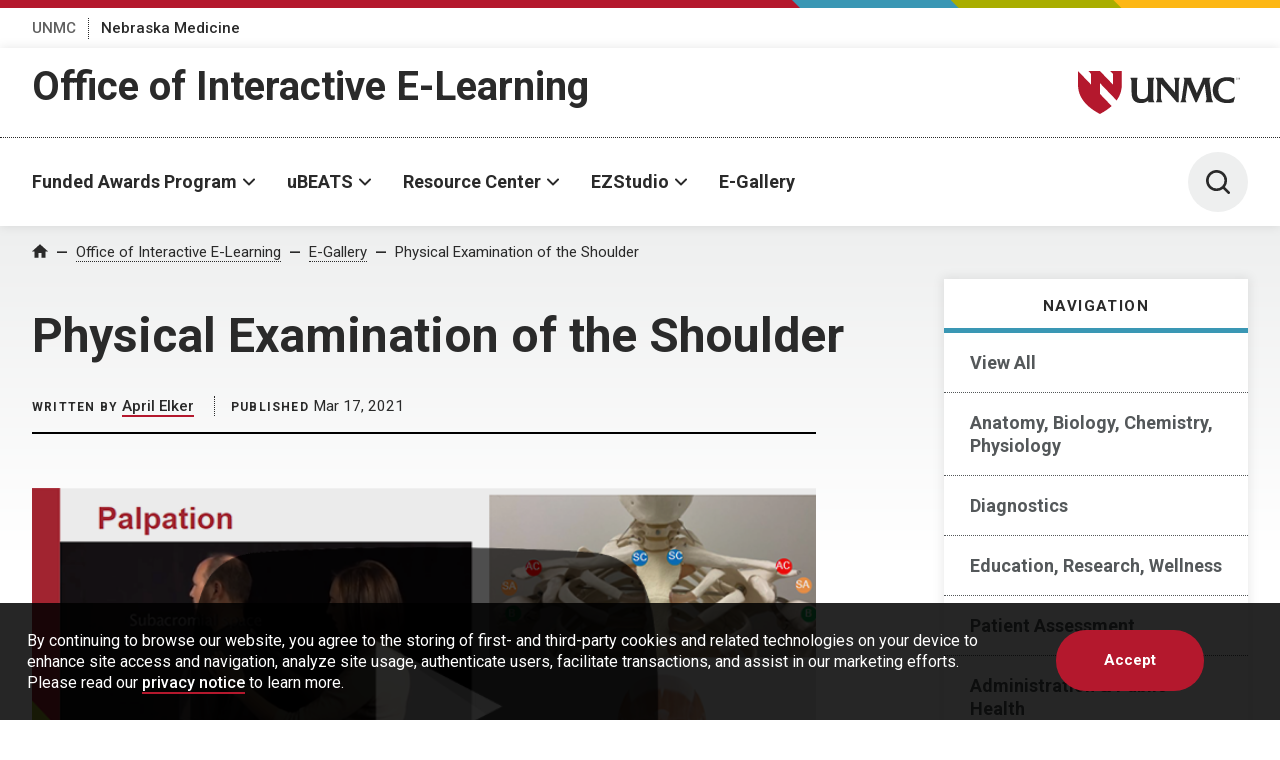

--- FILE ---
content_type: text/html; charset=UTF-8
request_url: https://www.unmc.edu/elearning/egallery/physical-examination-of-the-shoulder/
body_size: 24961
content:
<!DOCTYPE html>
<html xmlns="http://www.w3.org/1999/xhtml" lang="en">
	<head>
		<title>  Physical Examination of the Shoulder | E-Gallery | University of Nebraska Medical Center</title>
		<meta charset="utf-8"/>
		<meta content="ie=edge" http-equiv="x-ua-compatible"/>

		<meta content="width=device-width,initial-scale=1,minimum-scale=1" name="viewport"/>

		<script>					(function(w,d,s,l,i){w[l]=w[l]||[];w[l].push({'gtm.start':
					new Date().getTime(),event:'gtm.js'});var f=d.getElementsByTagName(s)[0],
					j=d.createElement(s),dl=l!='dataLayer'?'&l='+l:'';j.async=true;j.src=
					'https://www.googletagmanager.com/gtm.js?id='+i+dl;f.parentNode.insertBefore(j,f);
					})(window,document,'script','dataLayer','GTM-WCGJSRG');
					</script>		<link href="https://fonts.gstatic.com" rel="preconnect"/>
		<link href="https://fonts.googleapis.com/css2?family=Roboto:wght@300;400;500;700&display=swap" rel="stylesheet"/>
		<script defer="defer" src="https://www.unmc.edu/assets-lave/js/min/vendor/main.js" type="text/javascript"></script>
		<link href="https://www.unmc.edu/assets-lave/css/min/vendor/main.css" rel="stylesheet"/>
		<link href="https://www.unmc.edu/assets-lave/css/min/global.css" rel="stylesheet"/>
		
		<meta name='robots' content='max-image-preview:large' />
<link rel="alternate" type="application/rss+xml" title="E-Gallery &raquo; Physical Examination of the Shoulder Comments Feed" href="https://www.unmc.edu/elearning/egallery/physical-examination-of-the-shoulder/feed/" />
<link rel="alternate" title="oEmbed (JSON)" type="application/json+oembed" href="https://www.unmc.edu/elearning/egallery/wp-json/oembed/1.0/embed?url=https%3A%2F%2Fwww.unmc.edu%2Felearning%2Fegallery%2Fphysical-examination-of-the-shoulder%2F" />
<link rel="alternate" title="oEmbed (XML)" type="text/xml+oembed" href="https://www.unmc.edu/elearning/egallery/wp-json/oembed/1.0/embed?url=https%3A%2F%2Fwww.unmc.edu%2Felearning%2Fegallery%2Fphysical-examination-of-the-shoulder%2F&#038;format=xml" />
<style id='wp-img-auto-sizes-contain-inline-css' type='text/css'>
img:is([sizes=auto i],[sizes^="auto," i]){contain-intrinsic-size:3000px 1500px}
/*# sourceURL=wp-img-auto-sizes-contain-inline-css */
</style>
<style id='wp-emoji-styles-inline-css' type='text/css'>

	img.wp-smiley, img.emoji {
		display: inline !important;
		border: none !important;
		box-shadow: none !important;
		height: 1em !important;
		width: 1em !important;
		margin: 0 0.07em !important;
		vertical-align: -0.1em !important;
		background: none !important;
		padding: 0 !important;
	}
/*# sourceURL=wp-emoji-styles-inline-css */
</style>
<style id='wp-block-library-inline-css' type='text/css'>
:root{--wp-block-synced-color:#7a00df;--wp-block-synced-color--rgb:122,0,223;--wp-bound-block-color:var(--wp-block-synced-color);--wp-editor-canvas-background:#ddd;--wp-admin-theme-color:#007cba;--wp-admin-theme-color--rgb:0,124,186;--wp-admin-theme-color-darker-10:#006ba1;--wp-admin-theme-color-darker-10--rgb:0,107,160.5;--wp-admin-theme-color-darker-20:#005a87;--wp-admin-theme-color-darker-20--rgb:0,90,135;--wp-admin-border-width-focus:2px}@media (min-resolution:192dpi){:root{--wp-admin-border-width-focus:1.5px}}.wp-element-button{cursor:pointer}:root .has-very-light-gray-background-color{background-color:#eee}:root .has-very-dark-gray-background-color{background-color:#313131}:root .has-very-light-gray-color{color:#eee}:root .has-very-dark-gray-color{color:#313131}:root .has-vivid-green-cyan-to-vivid-cyan-blue-gradient-background{background:linear-gradient(135deg,#00d084,#0693e3)}:root .has-purple-crush-gradient-background{background:linear-gradient(135deg,#34e2e4,#4721fb 50%,#ab1dfe)}:root .has-hazy-dawn-gradient-background{background:linear-gradient(135deg,#faaca8,#dad0ec)}:root .has-subdued-olive-gradient-background{background:linear-gradient(135deg,#fafae1,#67a671)}:root .has-atomic-cream-gradient-background{background:linear-gradient(135deg,#fdd79a,#004a59)}:root .has-nightshade-gradient-background{background:linear-gradient(135deg,#330968,#31cdcf)}:root .has-midnight-gradient-background{background:linear-gradient(135deg,#020381,#2874fc)}:root{--wp--preset--font-size--normal:16px;--wp--preset--font-size--huge:42px}.has-regular-font-size{font-size:1em}.has-larger-font-size{font-size:2.625em}.has-normal-font-size{font-size:var(--wp--preset--font-size--normal)}.has-huge-font-size{font-size:var(--wp--preset--font-size--huge)}.has-text-align-center{text-align:center}.has-text-align-left{text-align:left}.has-text-align-right{text-align:right}.has-fit-text{white-space:nowrap!important}#end-resizable-editor-section{display:none}.aligncenter{clear:both}.items-justified-left{justify-content:flex-start}.items-justified-center{justify-content:center}.items-justified-right{justify-content:flex-end}.items-justified-space-between{justify-content:space-between}.screen-reader-text{border:0;clip-path:inset(50%);height:1px;margin:-1px;overflow:hidden;padding:0;position:absolute;width:1px;word-wrap:normal!important}.screen-reader-text:focus{background-color:#ddd;clip-path:none;color:#444;display:block;font-size:1em;height:auto;left:5px;line-height:normal;padding:15px 23px 14px;text-decoration:none;top:5px;width:auto;z-index:100000}html :where(.has-border-color){border-style:solid}html :where([style*=border-top-color]){border-top-style:solid}html :where([style*=border-right-color]){border-right-style:solid}html :where([style*=border-bottom-color]){border-bottom-style:solid}html :where([style*=border-left-color]){border-left-style:solid}html :where([style*=border-width]){border-style:solid}html :where([style*=border-top-width]){border-top-style:solid}html :where([style*=border-right-width]){border-right-style:solid}html :where([style*=border-bottom-width]){border-bottom-style:solid}html :where([style*=border-left-width]){border-left-style:solid}html :where(img[class*=wp-image-]){height:auto;max-width:100%}:where(figure){margin:0 0 1em}html :where(.is-position-sticky){--wp-admin--admin-bar--position-offset:var(--wp-admin--admin-bar--height,0px)}@media screen and (max-width:600px){html :where(.is-position-sticky){--wp-admin--admin-bar--position-offset:0px}}

/*# sourceURL=wp-block-library-inline-css */
</style><style id='wp-block-paragraph-inline-css' type='text/css'>
.is-small-text{font-size:.875em}.is-regular-text{font-size:1em}.is-large-text{font-size:2.25em}.is-larger-text{font-size:3em}.has-drop-cap:not(:focus):first-letter{float:left;font-size:8.4em;font-style:normal;font-weight:100;line-height:.68;margin:.05em .1em 0 0;text-transform:uppercase}body.rtl .has-drop-cap:not(:focus):first-letter{float:none;margin-left:.1em}p.has-drop-cap.has-background{overflow:hidden}:root :where(p.has-background){padding:1.25em 2.375em}:where(p.has-text-color:not(.has-link-color)) a{color:inherit}p.has-text-align-left[style*="writing-mode:vertical-lr"],p.has-text-align-right[style*="writing-mode:vertical-rl"]{rotate:180deg}
/*# sourceURL=https://www.unmc.edu/elearning/egallery/wp-includes/blocks/paragraph/style.min.css */
</style>
<style id='global-styles-inline-css' type='text/css'>
:root{--wp--preset--aspect-ratio--square: 1;--wp--preset--aspect-ratio--4-3: 4/3;--wp--preset--aspect-ratio--3-4: 3/4;--wp--preset--aspect-ratio--3-2: 3/2;--wp--preset--aspect-ratio--2-3: 2/3;--wp--preset--aspect-ratio--16-9: 16/9;--wp--preset--aspect-ratio--9-16: 9/16;--wp--preset--color--black: #000000;--wp--preset--color--cyan-bluish-gray: #abb8c3;--wp--preset--color--white: #ffffff;--wp--preset--color--pale-pink: #f78da7;--wp--preset--color--vivid-red: #cf2e2e;--wp--preset--color--luminous-vivid-orange: #ff6900;--wp--preset--color--luminous-vivid-amber: #fcb900;--wp--preset--color--light-green-cyan: #7bdcb5;--wp--preset--color--vivid-green-cyan: #00d084;--wp--preset--color--pale-cyan-blue: #8ed1fc;--wp--preset--color--vivid-cyan-blue: #0693e3;--wp--preset--color--vivid-purple: #9b51e0;--wp--preset--gradient--vivid-cyan-blue-to-vivid-purple: linear-gradient(135deg,rgb(6,147,227) 0%,rgb(155,81,224) 100%);--wp--preset--gradient--light-green-cyan-to-vivid-green-cyan: linear-gradient(135deg,rgb(122,220,180) 0%,rgb(0,208,130) 100%);--wp--preset--gradient--luminous-vivid-amber-to-luminous-vivid-orange: linear-gradient(135deg,rgb(252,185,0) 0%,rgb(255,105,0) 100%);--wp--preset--gradient--luminous-vivid-orange-to-vivid-red: linear-gradient(135deg,rgb(255,105,0) 0%,rgb(207,46,46) 100%);--wp--preset--gradient--very-light-gray-to-cyan-bluish-gray: linear-gradient(135deg,rgb(238,238,238) 0%,rgb(169,184,195) 100%);--wp--preset--gradient--cool-to-warm-spectrum: linear-gradient(135deg,rgb(74,234,220) 0%,rgb(151,120,209) 20%,rgb(207,42,186) 40%,rgb(238,44,130) 60%,rgb(251,105,98) 80%,rgb(254,248,76) 100%);--wp--preset--gradient--blush-light-purple: linear-gradient(135deg,rgb(255,206,236) 0%,rgb(152,150,240) 100%);--wp--preset--gradient--blush-bordeaux: linear-gradient(135deg,rgb(254,205,165) 0%,rgb(254,45,45) 50%,rgb(107,0,62) 100%);--wp--preset--gradient--luminous-dusk: linear-gradient(135deg,rgb(255,203,112) 0%,rgb(199,81,192) 50%,rgb(65,88,208) 100%);--wp--preset--gradient--pale-ocean: linear-gradient(135deg,rgb(255,245,203) 0%,rgb(182,227,212) 50%,rgb(51,167,181) 100%);--wp--preset--gradient--electric-grass: linear-gradient(135deg,rgb(202,248,128) 0%,rgb(113,206,126) 100%);--wp--preset--gradient--midnight: linear-gradient(135deg,rgb(2,3,129) 0%,rgb(40,116,252) 100%);--wp--preset--font-size--small: 13px;--wp--preset--font-size--medium: 20px;--wp--preset--font-size--large: 36px;--wp--preset--font-size--x-large: 42px;--wp--preset--spacing--20: 0.44rem;--wp--preset--spacing--30: 0.67rem;--wp--preset--spacing--40: 1rem;--wp--preset--spacing--50: 1.5rem;--wp--preset--spacing--60: 2.25rem;--wp--preset--spacing--70: 3.38rem;--wp--preset--spacing--80: 5.06rem;--wp--preset--shadow--natural: 6px 6px 9px rgba(0, 0, 0, 0.2);--wp--preset--shadow--deep: 12px 12px 50px rgba(0, 0, 0, 0.4);--wp--preset--shadow--sharp: 6px 6px 0px rgba(0, 0, 0, 0.2);--wp--preset--shadow--outlined: 6px 6px 0px -3px rgb(255, 255, 255), 6px 6px rgb(0, 0, 0);--wp--preset--shadow--crisp: 6px 6px 0px rgb(0, 0, 0);}:where(.is-layout-flex){gap: 0.5em;}:where(.is-layout-grid){gap: 0.5em;}body .is-layout-flex{display: flex;}.is-layout-flex{flex-wrap: wrap;align-items: center;}.is-layout-flex > :is(*, div){margin: 0;}body .is-layout-grid{display: grid;}.is-layout-grid > :is(*, div){margin: 0;}:where(.wp-block-columns.is-layout-flex){gap: 2em;}:where(.wp-block-columns.is-layout-grid){gap: 2em;}:where(.wp-block-post-template.is-layout-flex){gap: 1.25em;}:where(.wp-block-post-template.is-layout-grid){gap: 1.25em;}.has-black-color{color: var(--wp--preset--color--black) !important;}.has-cyan-bluish-gray-color{color: var(--wp--preset--color--cyan-bluish-gray) !important;}.has-white-color{color: var(--wp--preset--color--white) !important;}.has-pale-pink-color{color: var(--wp--preset--color--pale-pink) !important;}.has-vivid-red-color{color: var(--wp--preset--color--vivid-red) !important;}.has-luminous-vivid-orange-color{color: var(--wp--preset--color--luminous-vivid-orange) !important;}.has-luminous-vivid-amber-color{color: var(--wp--preset--color--luminous-vivid-amber) !important;}.has-light-green-cyan-color{color: var(--wp--preset--color--light-green-cyan) !important;}.has-vivid-green-cyan-color{color: var(--wp--preset--color--vivid-green-cyan) !important;}.has-pale-cyan-blue-color{color: var(--wp--preset--color--pale-cyan-blue) !important;}.has-vivid-cyan-blue-color{color: var(--wp--preset--color--vivid-cyan-blue) !important;}.has-vivid-purple-color{color: var(--wp--preset--color--vivid-purple) !important;}.has-black-background-color{background-color: var(--wp--preset--color--black) !important;}.has-cyan-bluish-gray-background-color{background-color: var(--wp--preset--color--cyan-bluish-gray) !important;}.has-white-background-color{background-color: var(--wp--preset--color--white) !important;}.has-pale-pink-background-color{background-color: var(--wp--preset--color--pale-pink) !important;}.has-vivid-red-background-color{background-color: var(--wp--preset--color--vivid-red) !important;}.has-luminous-vivid-orange-background-color{background-color: var(--wp--preset--color--luminous-vivid-orange) !important;}.has-luminous-vivid-amber-background-color{background-color: var(--wp--preset--color--luminous-vivid-amber) !important;}.has-light-green-cyan-background-color{background-color: var(--wp--preset--color--light-green-cyan) !important;}.has-vivid-green-cyan-background-color{background-color: var(--wp--preset--color--vivid-green-cyan) !important;}.has-pale-cyan-blue-background-color{background-color: var(--wp--preset--color--pale-cyan-blue) !important;}.has-vivid-cyan-blue-background-color{background-color: var(--wp--preset--color--vivid-cyan-blue) !important;}.has-vivid-purple-background-color{background-color: var(--wp--preset--color--vivid-purple) !important;}.has-black-border-color{border-color: var(--wp--preset--color--black) !important;}.has-cyan-bluish-gray-border-color{border-color: var(--wp--preset--color--cyan-bluish-gray) !important;}.has-white-border-color{border-color: var(--wp--preset--color--white) !important;}.has-pale-pink-border-color{border-color: var(--wp--preset--color--pale-pink) !important;}.has-vivid-red-border-color{border-color: var(--wp--preset--color--vivid-red) !important;}.has-luminous-vivid-orange-border-color{border-color: var(--wp--preset--color--luminous-vivid-orange) !important;}.has-luminous-vivid-amber-border-color{border-color: var(--wp--preset--color--luminous-vivid-amber) !important;}.has-light-green-cyan-border-color{border-color: var(--wp--preset--color--light-green-cyan) !important;}.has-vivid-green-cyan-border-color{border-color: var(--wp--preset--color--vivid-green-cyan) !important;}.has-pale-cyan-blue-border-color{border-color: var(--wp--preset--color--pale-cyan-blue) !important;}.has-vivid-cyan-blue-border-color{border-color: var(--wp--preset--color--vivid-cyan-blue) !important;}.has-vivid-purple-border-color{border-color: var(--wp--preset--color--vivid-purple) !important;}.has-vivid-cyan-blue-to-vivid-purple-gradient-background{background: var(--wp--preset--gradient--vivid-cyan-blue-to-vivid-purple) !important;}.has-light-green-cyan-to-vivid-green-cyan-gradient-background{background: var(--wp--preset--gradient--light-green-cyan-to-vivid-green-cyan) !important;}.has-luminous-vivid-amber-to-luminous-vivid-orange-gradient-background{background: var(--wp--preset--gradient--luminous-vivid-amber-to-luminous-vivid-orange) !important;}.has-luminous-vivid-orange-to-vivid-red-gradient-background{background: var(--wp--preset--gradient--luminous-vivid-orange-to-vivid-red) !important;}.has-very-light-gray-to-cyan-bluish-gray-gradient-background{background: var(--wp--preset--gradient--very-light-gray-to-cyan-bluish-gray) !important;}.has-cool-to-warm-spectrum-gradient-background{background: var(--wp--preset--gradient--cool-to-warm-spectrum) !important;}.has-blush-light-purple-gradient-background{background: var(--wp--preset--gradient--blush-light-purple) !important;}.has-blush-bordeaux-gradient-background{background: var(--wp--preset--gradient--blush-bordeaux) !important;}.has-luminous-dusk-gradient-background{background: var(--wp--preset--gradient--luminous-dusk) !important;}.has-pale-ocean-gradient-background{background: var(--wp--preset--gradient--pale-ocean) !important;}.has-electric-grass-gradient-background{background: var(--wp--preset--gradient--electric-grass) !important;}.has-midnight-gradient-background{background: var(--wp--preset--gradient--midnight) !important;}.has-small-font-size{font-size: var(--wp--preset--font-size--small) !important;}.has-medium-font-size{font-size: var(--wp--preset--font-size--medium) !important;}.has-large-font-size{font-size: var(--wp--preset--font-size--large) !important;}.has-x-large-font-size{font-size: var(--wp--preset--font-size--x-large) !important;}
/*# sourceURL=global-styles-inline-css */
</style>

<style id='classic-theme-styles-inline-css' type='text/css'>
/*! This file is auto-generated */
.wp-block-button__link{color:#fff;background-color:#32373c;border-radius:9999px;box-shadow:none;text-decoration:none;padding:calc(.667em + 2px) calc(1.333em + 2px);font-size:1.125em}.wp-block-file__button{background:#32373c;color:#fff;text-decoration:none}
/*# sourceURL=/wp-includes/css/classic-themes.min.css */
</style>
<link rel='stylesheet' id='recommended-posts-css' href='https://www.unmc.edu/elearning/egallery/wp-content/plugins/recommended-posts/public/css/recommended-posts-public.css?ver=1.0.0' type='text/css' media='all' />
<link rel='stylesheet' id='parent-style-css' href='https://www.unmc.edu/elearning/egallery/wp-content/themes/unmc-lave/style.css?ver=6.0.3' type='text/css' media='all' />
<link rel='stylesheet' id='style-css' href='https://www.unmc.edu/elearning/egallery/wp-content/themes/unmc-lave-egallery/style.css?ver=0.1' type='text/css' media='all' />
<script type="text/javascript" src="https://www.unmc.edu/elearning/egallery/wp-includes/js/jquery/jquery.min.js?ver=3.7.1" id="jquery-core-js"></script>
<script type="text/javascript" src="https://www.unmc.edu/elearning/egallery/wp-includes/js/jquery/jquery-migrate.min.js?ver=3.4.1" id="jquery-migrate-js"></script>
<script type="text/javascript" src="https://www.unmc.edu/elearning/egallery/wp-content/plugins/recommended-posts/public/js/recommended-posts-public.js?ver=1.0.0" id="recommended-posts-js"></script>
<script type="text/javascript" src="https://www.unmc.edu/elearning/egallery/wp-content/themes/unmc-lave/js/wp-lave.js?ver=6.0.3" id="wp-lave-js"></script>
<link rel="https://api.w.org/" href="https://www.unmc.edu/elearning/egallery/wp-json/" /><link rel="alternate" title="JSON" type="application/json" href="https://www.unmc.edu/elearning/egallery/wp-json/wp/v2/posts/3142" /><link rel="EditURI" type="application/rsd+xml" title="RSD" href="https://www.unmc.edu/elearning/egallery/xmlrpc.php?rsd" />
<link rel="canonical" href="https://www.unmc.edu/elearning/egallery/physical-examination-of-the-shoulder/" />
<link rel='shortlink' href='https://www.unmc.edu/elearning/egallery/?p=3142' />

                
        <link rel="apple-touch-icon" sizes="180x180" href="https://www.unmc.edu/_images/favicons/apple-touch-icon.png">
<link rel="icon" type="image/png" sizes="32x32" href="https://www.unmc.edu/_images/favicons/favicon-32x32.png">
<link rel="icon" type="image/png" sizes="16x16" href="https://www.unmc.edu/_images/favicons/favicon-16x16.png">
<link rel="manifest" href="https://www.unmc.edu/site.webmanifest">
        
    
		
	</head>
	<body class="wp-singular post-template-default single single-post postid-3142 single-format-standard wp-theme-unmc-lave wp-child-theme-unmc-lave-egallery">
							<!-- Google Tag Manager (noscript) -->
					<noscript><iframe src="https://www.googletagmanager.com/ns.html?id=GTM-WCGJSRG"
					height="0" width="0" style="display:none;visibility:hidden"></iframe></noscript>
					<!-- End Google Tag Manager (noscript) -->
					







    
    
	    	
    
                
                
        






            
        
        
            
        

    
            
            <div class="preheader">
        
            <div class="preheader__top">
		<div class="preheader__shapes"></div>
	</div>
	<div class="preheader__container">
		<nav>
		    <ul class="preheader__links">
    			        			            		    <li>
            				<a href="https://www.unmc.edu" target="_top">UNMC</a>
            			</li>
            		    			        			            		    <li>
            				<a href="https://www.nebraskamed.com" target="_blank" aria-label="Nebraska Medicine, opens in a new window">Nebraska Medicine</a>
            			</li>
            		    					    </ul>
		</nav>
			</div>
        
    </div>
    
            <header class="header header--sub">
        
        <div class="header__container header__sub-title-wrapper">
            <div class="header__dept-wrapper">
                                                
                <div class="header__sub-title"><a href="https://www.unmc.edu/elearning" target="_top">Office of Interactive E-Learning</a></div>
                            </div>
            <a href="https://www.unmc.edu/" class="header__logo-small">
                <div class="header__logo-small--mobile">
                    <span class="svg svg--lockup-compact ">
                         <?xml version="1.0" encoding="UTF-8"?> 
                        <svg width="182px" height="130px" viewBox="0 0 182 130" version="1.1" xmlns="http://www.w3.org/2000/svg" xmlns:xlink="http://www.w3.org/1999/xlink">
                            <title>UNMC_Acronym_Vert_sm_4c</title>
                            <defs>
                                <polygon id="path-1" points="0 0 122.847 0 122.847 129.254 0 129.254"></polygon>
                            </defs>
                            <g id="Page-1" stroke="none" stroke-width="1" fill="none" fill-rule="evenodd">
                                <g id="UNMC_Acronym_Vert_sm_4c" transform="translate(0.000000, 0.000000)">
                                    <g id="Group-4">
                                        <mask id="mask-2" fill="white">
                                            <use xlink:href="#path-1"></use>
                                        </mask>
                                        <g id="Clip-2"></g>
                                        <path d="M103.788,0 L108.222,4.711 L108.222,22.711 L86.847,0 L67.788,0 L72.222,4.711 L72.222,22.711 L50.847,0 C50.847,0 50.847,9 50.847,22.5 C50.847,38.25 57.597,56.25 86.847,72 C94.83,67.701 101.134,63.234 106.086,58.692 L86.847,38.25 L86.847,20.25 L114.333,49.454 C120.851,40.286 122.847,31.061 122.847,22.5 C122.847,9 122.847,0 122.847,0 L103.788,0" id="Fill-1" fill="#991C2D" mask="url(#mask-2)"></path>
                                        <path d="M37.843,116.932 L37.843,93.241 C37.843,91.117 38.519,89.297 39.273,87.466 L39.707,86.413 L27.204,86.413 L27.756,87.517 C29.002,90.007 29.221,91.351 29.221,96.503 L29.221,109.436 C29.221,116.369 29.221,122.357 19.445,122.464 L19.247,122.465 C11.477,122.465 10.833,116.302 10.833,109.436 L10.833,96.503 C10.833,92.336 11.13,89.274 11.714,87.403 L12.024,86.413 L-0.06,86.413 L0.382,87.47 C1.634,90.466 2.04,91.828 2.04,96.503 L2.04,109.436 C2.04,116.362 2.04,129.254 17.738,129.254 C23.763,129.254 27.476,126.67 29.622,124.795 L29.622,127.938 L39.984,127.938 L39.419,126.828 C38.004,124.055 37.843,123.037 37.843,116.932" id="Fill-3" fill="#1A1919" mask="url(#mask-2)"></path>
                                    </g>
                                    <path d="M72.788,87.505 C74.05,90.14 74.086,90.841 74.086,94.615 L74.086,111.338 L58.276,92.419 L57.921,91.98 C56.584,90.329 55.07,88.458 54.375,86.87 L54.175,86.413 L41.602,86.413 L42.469,87.621 C43.943,89.672 44.615,90.608 44.615,95.874 L44.615,118.42 C44.615,123.162 44.192,124.736 43.001,126.793 L42.338,127.938 L53.105,127.938 L52.592,126.849 C51.216,123.932 50.891,123.073 50.891,118.591 L50.891,96.719 L76.953,127.938 L80.419,127.938 L80.419,94.672 C80.419,90.645 80.51,89.75 81.651,87.524 L82.22,86.413 L72.264,86.413 L72.788,87.505" id="Fill-5" fill="#1A1919"></path>
                                    <path d="M136.206,125.728 C135.527,124.06 134.991,122.742 134.719,120.382 L131.342,94.225 C131.151,92.833 131.062,91.647 131.062,90.494 C131.062,89.312 131.566,88.235 132.064,87.691 L133.236,86.413 L120.857,86.413 L120.223,86.437 L120.103,87.055 C119.767,88.796 119.545,89.945 118.437,92.66 L110.164,112.366 L101.998,92.449 C101.095,90.137 100.791,88.806 100.791,87.176 L100.791,86.413 L87.95,86.413 L88.466,87.502 C88.538,87.654 88.611,87.802 88.684,87.949 C89.111,88.812 89.48,89.557 89.48,91.01 C89.48,91.446 89.387,91.977 89.289,92.539 C89.212,92.979 89.132,93.437 89.086,93.878 L85.308,120.383 C84.93,123.354 84.57,124.895 83.316,126.747 L82.51,127.938 L92.908,127.938 L92.356,126.834 C91.687,125.498 91.349,124.17 91.349,122.883 C91.349,121.822 91.494,120.675 91.647,119.461 L94.943,97.167 L107.701,127.938 L110.09,127.938 L123.253,96.795 L126.104,119.901 C126.126,120.219 126.154,120.521 126.183,120.816 C126.229,121.311 126.274,121.778 126.274,122.253 C126.274,123.96 125.636,125.615 125.081,126.865 L124.605,127.938 L137.082,127.938 L136.676,126.897 C136.513,126.482 136.357,126.097 136.206,125.728" id="Fill-6" fill="#1A1919"></path>
                                    <path d="M172.099,119.164 C169.905,120.677 166.231,123.207 160.915,123.207 C149.833,123.207 145.885,114.852 145.885,107.032 C145.885,99.462 149.623,91.372 160.114,91.372 C165.735,91.372 169.756,94.306 171.096,95.857 L172.437,97.408 L172.437,86.981 L171.929,86.8 C168.753,85.67 165.009,85.096 160.801,85.096 C146.537,85.096 136.576,94.164 136.576,107.147 C136.576,120.576 146.174,129.254 161.029,129.254 C163.78,129.254 166.998,128.836 170.866,127.977 L171.328,127.875 L173.753,118.025 L172.099,119.164" id="Fill-7" fill="#1A1919"></path>
                                    <path d="M176.532,88.495 C176.54,88.694 176.564,89.062 177.222,89.062 C177.817,89.062 177.893,88.694 177.893,88.551 C177.893,88.229 177.635,88.166 177.234,88.067 C176.798,87.96 176.604,87.912 176.457,87.813 C176.223,87.654 176.159,87.44 176.159,87.25 C176.159,86.666 176.711,86.413 177.25,86.413 C177.441,86.413 177.825,86.445 178.055,86.695 C178.214,86.869 178.222,87.063 178.23,87.182 L177.817,87.182 C177.797,86.826 177.496,86.746 177.215,86.746 C176.818,86.746 176.58,86.925 176.58,87.211 C176.58,87.464 176.746,87.551 177.096,87.634 C177.778,87.81 177.853,87.824 178.02,87.936 C178.285,88.111 178.305,88.389 178.305,88.507 C178.305,89.015 177.908,89.4 177.175,89.4 C176.957,89.4 176.512,89.364 176.286,89.074 C176.124,88.865 176.12,88.634 176.12,88.495 L176.532,88.495" id="Fill-8" fill="#1A1919"></path>
                                    <polyline id="Fill-9" fill="#1A1919" points="178.897 86.469 179.599 86.469 180.408 88.828 181.237 86.469 181.891 86.469 181.891 89.332 181.503 89.332 181.503 86.754 180.563 89.332 180.186 89.332 179.282 86.77 179.282 89.332 178.897 89.332 178.897 86.469"></polyline>
                                </g>
                            </g>
                        </svg>
                    </span>
                </div>
                <div class="header__logo-small--desktop">
                    <span class="screen-reader-text">University of Nebraska Medical Center</span>
                    <span class="svg svg--lockup-small ">
                        <svg viewBox="0 0 523.01 140.65" xmlns="http://www.w3.org/2000/svg">
                            <path class="svg--lockup-small__emblem" d="M104.07 0l8.716 9.203v35.163L70.768 0H33.306l8.716 9.203v35.163L.004 0v43.955c0 30.764 13.268 65.927 70.764 96.695 15.692-8.398 28.086-17.126 37.82-25.995l-37.82-39.936V39.557l54.029 57.05c12.812-17.908 16.735-35.929 16.735-52.652V0z"/>
                            <path class="svg--lockup-small__unmc" d="M192.54 22.072l-.604 1.924c-1.14 3.621-1.72 9.553-1.72 17.627v25.455c.002 1.194.016 2.377.05 3.54l.026.772c.425 11.284 2.997 20.53 16.316 20.53l.387-.003c18.658-.202 19.032-11.349 19.04-24.434V41.622c0-9.981-.428-12.586-2.85-17.41l-1.08-2.14h24.355l-.846 2.045c-1.467 3.545-2.785 7.073-2.785 11.187v46.428c.01 11.358.356 13.351 3.07 18.642l1.101 2.15h-20.184v-6.09c-4.179 3.633-11.412 8.638-23.146 8.638-29.663 0-30.552-23.5-30.58-37.155v-1.238l-.001-25.592c-.031-8.628-.838-11.275-3.227-16.962L169 22.072zm289.38-2c8.149 0 15.4 1.102 21.55 3.282l.985.348v20.071l-2.596-2.989c-2.6-2.981-10.384-8.631-21.27-8.631-20.319 0-27.558 15.571-27.558 30.145 0 15.05 7.648 31.134 29.11 31.134 10.295 0 17.406-4.869 21.657-7.782l3.205-2.192-4.7 18.961-.893.197c-7.487 1.65-13.721 2.456-19.05 2.456-28.767 0-47.357-16.705-47.357-42.554 0-24.992 19.294-42.446 46.917-42.446zm-207.46 2l.387.878c1.352 3.064 4.297 6.665 6.896 9.845l.692.847 30.747 36.448V36.976c-.01-6.492-.173-7.938-2.523-12.799l-1.018-2.105h19.365l-1.11 2.141c-2.217 4.291-2.394 6.012-2.394 13.772v64.087h-6.744l-50.687-60.145v42.63c.025 8.204.683 9.903 3.307 15.414l.998 2.101h-20.938l1.288-2.21c2.317-3.962 3.138-6.993 3.138-16.129V40.298c0-10.141-1.303-11.946-4.172-15.9l-1.686-2.326zm91.052 0v1.472c0 3.14.595 5.702 2.347 10.158l15.864 38.37 16.07-37.965c2.15-5.23 2.58-7.443 3.234-10.8l.233-1.187 1.234-.048h24.042l-2.274 2.466c-.969 1.043-1.945 3.12-1.945 5.398 0 2.222.172 4.504.538 7.19l6.562 50.389c.53 4.543 1.571 7.086 2.89 10.298.293.71.594 1.452.911 2.254l.788 2.005h-24.235l.929-2.07c1.076-2.405 2.314-5.594 2.314-8.882 0-.914-.088-1.817-.177-2.771a52.488 52.488 0 01-.152-1.76l-5.538-44.514-25.571 59.997h-4.638l-24.78-59.283-6.406 42.95c-.297 2.341-.579 4.551-.579 6.592 0 2.478.66 5.041 1.957 7.612l1.072 2.129h-20.196l1.563-2.294c2.44-3.573 3.134-6.537 3.87-12.263l7.341-51.062c.089-.846.241-1.729.39-2.579.193-1.079.374-2.105.374-2.943 0-2.8-.72-4.24-1.547-5.9-.14-.284-.282-.569-.422-.858l-1.005-2.101zm147.57 0c.345 0 1.05.066 1.47.567.292.348.307.737.318.982h-.753c-.038-.72-.585-.878-1.102-.878-.724 0-1.163.36-1.163.931 0 .51.304.684.945.853 1.245.348 1.384.381 1.69.605.485.348.522.911.522 1.147 0 1.019-.727 1.793-2.07 1.793-.397 0-1.21-.075-1.623-.654-.3-.423-.307-.886-.307-1.164h.757c.015.398.06 1.139 1.264 1.139 1.087 0 1.225-.741 1.225-1.027 0-.642-.472-.774-1.203-.973-.798-.215-1.155-.307-1.424-.51-.428-.318-.544-.745-.544-1.13 0-1.172 1.008-1.681 1.998-1.681zm5.332 0l1.622 4.945 1.663-4.945h1.31v6h-.78v-5.403l-1.885 5.403h-.756l-1.811-5.369v5.369h-.768v-6z"/>
                        </svg>
                    </span>
                </div>
            </a>
        </div>
        <div class="header__container header__sub-container">
            




<button aria-expanded="false" class="header__button header__button--menu" data-popup="">
	<span class="screen-reader-text">Menu</span>
	<span class="svg svg--menu">
		<svg viewBox="0 0 100 100" xmlns="http://www.w3.org/2000/svg"><path d="M6 7.998a6 6 0 00-6 6 6 6 0 006 6h88a6 6 0 006-6 6 6 0 00-6-6zM6 44a6 6 0 00-6 6 6 6 0 006 6h88a6 6 0 006-6 6 6 0 00-6-6zm0 36a6 6 0 00-6 6 6 6 0 006 6h88a6 6 0 006-6 6 6 0 00-6-6z"/></svg>
    </span>
</button>
<div class="header__menu">
	<div class="header__interior header__interior--menu">
                <nav class="header__nav">
			<ul class="header__list">
			                                        
                        
    <li>
                    <button aria-expanded="false" class="header__parent" data-popup="" id="header-nav-0">Funded Awards Program</button>
            <ul class="header__links header__links--alt" aria-labelledby="header-nav-0" id="header-nav-panel-0">
                <li class="header__sublist__button">
                                            <a class="button overview-button" href="https://www.unmc.edu/elearning/funded-program/index.html" target="_top">
                            <span>Funded Awards Program Overview</span>
                        </a>
                                    </li>
                            <li>
						    <a href="https://www.unmc.edu/elearning/funded-program/program-details.html" target="_top">Program Details</a>
			    <p>Learn about the program, timeline and how you can participate.</p>
						
		</li>
            <li>
						    <a href="https://www.unmc.edu/elearning/funded-program/faculty-benefits.html" target="_top">Faculty Benefits</a>
			    <p>Adding interactivity to courses is easier than you think when faculty partner with students.</p>
						
		</li>
            <li>
						    <a href="https://www.unmc.edu/elearning/funded-program/student-benefits.html" target="_top">Student Benefits</a>
			    <p>Students can leave their mark on health science education by changing the way future students learn.</p>
						
		</li>
            <li>
						    <a href="https://www.unmc.edu/elearning/funded-program/participants.html" target="_top">Participants</a>
			    <p>Faculty directors and student developers come from all colleges and campuses.</p>
						
		</li>
            <li>
						    <a href="https://www.unmc.edu/elearning/funded-program/showcase-events.html" target="_top">Showcase</a>
			    <p>The Innovators in Education Showcase highlights our most recent faculty and student developers and lets attendees see live demonstrations of the projects.</p>
						
		</li>
            <li>
						    <a href="https://www.unmc.edu/elearning/resources/index.html" target="_top">Development Resources</a>
			    <p>Discover the resources and services available to program participants.</p>
						
		</li>
                </ul>
            </li>
                                                    
                        
    <li>
                    <button aria-expanded="false" class="header__parent" data-popup="" id="header-nav-1">uBEATS</button>
            <ul class="header__links header__links--alt" aria-labelledby="header-nav-1" id="header-nav-panel-1">
                <li class="header__sublist__button">
                                            <a class="button overview-button" href="https://www.unmc.edu/elearning/ubeats/index.html" target="_top">
                            <span>uBEATS Overview</span>
                        </a>
                                    </li>
                            <li>
						    <a href="https://www.unmc.edu/elearning/ubeats/teacher-benefits.html" target="_top">Benefits for Teachers</a>
			    <p>uBEATS makes a teacher&#8217;s job easier by giving a simple, easy way to offer advanced content.</p>
						
		</li>
            <li>
						    <a href="https://www.unmc.edu/elearning/ubeats/why-ubeats.html" target="_top">Why uBEATS Was Created</a>
			    <p>uBEATS helps students develop the knowledge needed for an incredible future in health care.</p>
						
		</li>
            <li>
						    <a href="https://www.unmc.edu/elearning/ubeats/topics.html" target="_top">Module Topics</a>
			    <p>View the complete list of cancer, genetics, pathology and microbiology, pharmacology and career modules for each grade.</p>
						
		</li>
            <li>
						    <a href="https://www.unmc.edu/elearning/ubeats/examples.html" target="_top">Example Modules</a>
			    <p>Watch completed modules to see examples of the information and interactions used to keep students engaged.</p>
						
		</li>
            <li>
						    <a href="https://www.unmc.edu/elearning/ubeats/contact-ubeats.html" target="_top">Contact the uBEATS Team</a>
			    <p>There are multiple ways to get in touch with our team of experts.</p>
						
		</li>
            <li>
			                <a href="https://unmc.formstack.com/forms/ubeats_registration_form" target="_blank" aria-label="Sign Up for uBEATS, opens in a new window">Sign Up for uBEATS</a>
			    <p>Simply fill out the registration form to begin using uBEATS in your class.</p>
						
		</li>
                </ul>
            </li>
                                                    
                        
    <li>
                    <button aria-expanded="false" class="header__parent" data-popup="" id="header-nav-2">Resource Center</button>
            <ul class="header__links header__links--alt" aria-labelledby="header-nav-2" id="header-nav-panel-2">
                <li class="header__sublist__button">
                                            <a class="button overview-button" href="https://www.unmc.edu/elearning/resources/index.html" target="_top">
                            <span>Resource Center Overview</span>
                        </a>
                                    </li>
                            <li>
						    <a href="https://www.unmc.edu/elearning/resources/lab.html" target="_top">E-Learning Lab &amp; Equipment Checkout</a>
			    <p>We offer free resources and equipment to help developers create their projects.</p>
						
		</li>
            <li>
						    <a href="https://www.unmc.edu/elearning/resources/consultations.html" target="_top">Consultations</a>
			    <p>Our instructional design and technology experts provide guidance every step of the way.</p>
						
		</li>
            <li>
						    <a href="https://www.unmc.edu/elearning/resources/forms.html" target="_top">Checklists &amp; Forms</a>
			    <p>Make sure you don&#8217;t miss any important elements that go into an e-learning project.</p>
						
		</li>
            <li>
						    <a href="https://www.unmc.edu/elearning/resources/software.html" target="_top">Software</a>
			    <p>Discover the right development or multimedia software for your project.</p>
						
		</li>
            <li>
						    <a href="https://www.unmc.edu/elearning/resources/images-music.html" target="_top">Images, Music &amp; Videos</a>
			    <p>A list of recommended sites for royalty-free graphics and audio.</p>
						
		</li>
            <li>
						    <a href="https://www.unmc.edu/elearning/resources/promotion-tenure.html" target="_top">Promotion &amp; Tenure</a>
			    <p>Discover how to repurpose your e-learning experience beyond just enhancing the curriculum.</p>
						
		</li>
                </ul>
            </li>
                                                    
                        
    <li>
                    <button aria-expanded="false" class="header__parent" data-popup="" id="header-nav-3">EZStudio</button>
            <ul class="header__links header__links--alt" aria-labelledby="header-nav-3" id="header-nav-panel-3">
                <li class="header__sublist__button">
                                            <a class="button overview-button" href="https://www.unmc.edu/elearning/ezstudio/index.html" target="_top">
                            <span>EZStudio Overview</span>
                        </a>
                                    </li>
                            <li>
						    <a href="https://www.unmc.edu/elearning/ezstudio/setups.html" target="_top">Recording Setups</a>
			    <p>There are two main recording setups, presentation and green screen.</p>
						
		</li>
            <li>
						    <a href="https://www.unmc.edu/elearning/ezstudio/green-screen.html" target="_top">Green Screen</a>
			    <p>Use the green screen, along with Zoom, when you need a virtual background in your video.</p>
						
		</li>
            <li>
			                <a href="https://www.unmc.edu/elearning/ezstudio/ezstudio-virtual-backgrounds.pdf" target="_blank" aria-label="Virtual Background Options, opens in a new window">Virtual Background Options</a>
			    <p>Use one of our UNMC-specific backgrounds when working with the green screen.</p>
						
		</li>
            <li>
						    <a href="https://www.unmc.edu/elearning/ezstudio/clothing-tips.html" target="_top">Clothing Tips for Recording</a>
			    <p>See the dos and don&apos;ts for what to wear when recording in the studio.</p>
						
		</li>
                </ul>
            </li>
                                                    
    <li>
                                	<a href="https://www.unmc.edu/elearning/egallery/" class="header__link" target="_top">E-Gallery</a>
                        </li>
                            </ul>
		</nav>
		<nav class="header__meta">
			<ul>
				        			            		    <li>
            				<a href="https://www.unmc.edu" target="_top">UNMC</a>
            			</li>
            		    			        			            		    <li>
            				<a href="https://www.nebraskamed.com" target="_blank" aria-label="Nebraska Medicine, opens in a new window">Nebraska Medicine</a>
            			</li>
            		    										</ul>
		</nav>
		
		                            
        	</div>
</div>
                
                
                
                
                


            <button aria-expanded="false" class="header__button" data-popup="" data-header-search="">
    			<span class="screen-reader-text">Toggle Search Panel</span>
    			<span class="svg svg--search">
    				<svg viewBox="0 0 100 100" xmlns="http://www.w3.org/2000/svg"><path d="M78.752 70.978L98.44 90.662a5.501 5.501 0 01-7.779 7.779L70.977 78.753a43.809 43.809 0 01-26.982 9.24c-24.299 0-43.996-19.698-43.996-43.997S19.696 0 43.995 0s44 19.697 44 43.996a43.82 43.82 0 01-9.24 26.982zm-34.756 6.016a32.998 32.998 0 100-65.996 32.998 32.998 0 000 65.996z"/></svg>
                </span>
    		</button>
    		<div class="header__search">
    			<div class="header__interior header__interior--search">
    				<form action="https://www.unmc.edu/search/index.html" class="search search--header">
    					<span class="search__label">
    						<label for="site-search">Search UNMC</label>
                            <input class="search__input" id="site-search" type="search" name="s"/>
    						<input text="ids" type="hidden" url="idx" value="id:*unmc.edu/intmed/*"/>
    					</span>
    					<button class="button search__button" aria-label="Search">
    						<span>Search</span>
    					</button>
    				</form>
    			</div>
    		</div>
    	</div>
    </header>
    








<main class="page page--grey-lt2-gradient" id="main-content">
	<nav class="breadcrumbs">
    <ol class="breadcrumbs__container">
        <li>
			<a class="breadcrumbs__icon" href="/">
			  <span class="screen-reader-text">Home</span>
				<span class="svg svg--home">
					<svg viewBox="0 0 100 100" xmlns="http://www.w3.org/2000/svg">
						<path d="M40 92.5v-30h20v30h25v-40h15l-50-45-50 45h15v40z"/>
					</svg>
				</span>
			</a>
		</li>
							<li>
						<a href="https://www.unmc.edu/elearning/">Office of Interactive E-Learning</a>
					</li>
								<li>
				<a href="https://www.unmc.edu/elearning/egallery/">E-Gallery</a>
			</li>
					<li>
			<a class="current-crumb" aria-current="page" href="">
				Physical Examination of the Shoulder			</a>
		</li>
	</ol>
</nav>		<div class="main main--subnav">
			<div class="main__inner">
									<div class="main__header">
						<h1>Physical Examination of the Shoulder</h1>
					</div>
										<div class="sidebar sidebar--header">
													<nav class="subnav has-submenu" aria-label="Side Navigation">
								<button class="subnav__toggle" aria-haspopup="true" aria-expanded="false">
									Navigation								</button>
								<h2 class="subnav__heading">
									Navigation								</h2>
								<div class="menu-navigation-container"><ul id="menu-navigation" class="subnav__list"><li id="menu-item-539" class="menu-item menu-item-type-post_type menu-item-object-page current_page_parent menu-item-539"><a href="https://www.unmc.edu/elearning/egallery/all-posts-page/">View All</a></li>
<li id="menu-item-544" class="menu-item menu-item-type-taxonomy menu-item-object-category current-post-ancestor current-menu-parent current-post-parent menu-item-544"><a href="https://www.unmc.edu/elearning/egallery/category/anatomy-biology-chemistry-physiology/">Anatomy, Biology, Chemistry, Physiology</a></li>
<li id="menu-item-545" class="menu-item menu-item-type-taxonomy menu-item-object-category menu-item-545"><a href="https://www.unmc.edu/elearning/egallery/category/diagnostics/">Diagnostics</a></li>
<li id="menu-item-546" class="menu-item menu-item-type-taxonomy menu-item-object-category menu-item-546"><a href="https://www.unmc.edu/elearning/egallery/category/education-research-wellness/">Education, Research, Wellness</a></li>
<li id="menu-item-552" class="menu-item menu-item-type-taxonomy menu-item-object-category current-post-ancestor current-menu-parent current-post-parent menu-item-552"><a href="https://www.unmc.edu/elearning/egallery/category/patient-assessment/">Patient Assessment</a></li>
<li id="menu-item-554" class="menu-item menu-item-type-taxonomy menu-item-object-category menu-item-554"><a href="https://www.unmc.edu/elearning/egallery/category/administration-public-health/">Administration &#038; Public Health</a></li>
<li id="menu-item-551" class="menu-item menu-item-type-taxonomy menu-item-object-category menu-item-551"><a href="https://www.unmc.edu/elearning/egallery/category/pathology/">Pathology</a></li>
<li id="menu-item-555" class="menu-item menu-item-type-taxonomy menu-item-object-category menu-item-555"><a href="https://www.unmc.edu/elearning/egallery/category/treatment/">Treatment</a></li>
</ul></div>							</nav>
																		</div>
									<div class="main__side">
					<div class="byline">
	<div class="byline__container">
		<ul>
							<li><span class="h5">Written by</span> <a title="View all posts by April Elker" href="https://www.unmc.edu/elearning/egallery/author/c81e728d9d4c2f636f067f89cc14862c/">April Elker</a></li>
							<li><span class="h5">Published</span> Mar 17, 2021</li>
		</ul>
	</div>
</div>

	<div class="panel intruder-image">
		<div class="panel__container">
			<div class="feature__media feature__media--full">
									<div class="feature__image">
						<a class="external_link" target="_blank" aria-label="Physical Examination of the Shoulder, opens in a new window" href="https://webmedia.unmc.edu/eLearning_open/COM/MSKExam/story_html5.html"><img width="705" height="406" src="https://www.unmc.edu/elearning/egallery/wp-content/uploads/2021/03/kyle.png" class="attachment-post-thumbnail size-post-thumbnail wp-post-image" alt="" decoding="async" srcset="https://www.unmc.edu/elearning/egallery/wp-content/uploads/2021/03/kyle.png 705w, https://www.unmc.edu/elearning/egallery/wp-content/uploads/2021/03/kyle-300x173.png 300w, https://www.unmc.edu/elearning/egallery/wp-content/uploads/2021/03/kyle-407x234.png 407w, https://www.unmc.edu/elearning/egallery/wp-content/uploads/2021/03/kyle-230x133.png 230w, https://www.unmc.edu/elearning/egallery/wp-content/uploads/2021/03/kyle-218x126.png 218w, https://www.unmc.edu/elearning/egallery/wp-content/uploads/2021/03/kyle-160x92.png 160w, https://www.unmc.edu/elearning/egallery/wp-content/uploads/2021/03/kyle-120x69.png 120w" sizes="(max-width: 705px) 100vw, 705px" /><div class="background-mid"><i class="frontme icon-youtube-play"></i></div></a>					</div>
								</div>
		</div>
	</div>
	
<article id="post-3142" class="post-3142 post type-post status-publish format-standard has-post-thumbnail hentry category-anatomy-biology-chemistry-physiology category-patient-assessment tag-anatomy tag-msk tag-musculoskeletal tag-physical-exam tag-shoulder">

	<div class="entry-content">
		<div class="inset"><div class="inset__container">
<p>This learning module teaches how to perform a focused physical exam for shoulder pain as well as the component parts of a general musculoskeletal exam. You will also review and identify the relevant gross anatomy for an examination of the shoulder and learn to make diagnoses based on physical exam findings. &nbsp;&nbsp;</p>
			<div class="catalog-category">
				<strong>Category:</strong> <a href="https://www.unmc.edu/elearning/egallery/category/anatomy-biology-chemistry-physiology/" rel="category tag">Anatomy, Biology, Chemistry, Physiology</a>, <a href="https://www.unmc.edu/elearning/egallery/category/patient-assessment/" rel="category tag">Patient Assessment</a>			</div>
			<div class="catalog-category">
				<strong>Tagged:</strong> <a href="https://www.unmc.edu/elearning/egallery/tag/anatomy/" rel="tag">Anatomy</a>, <a href="https://www.unmc.edu/elearning/egallery/tag/msk/" rel="tag">msk</a>, <a href="https://www.unmc.edu/elearning/egallery/tag/musculoskeletal/" rel="tag">musculoskeletal</a>, <a href="https://www.unmc.edu/elearning/egallery/tag/physical-exam/" rel="tag">physical exam</a>, <a href="https://www.unmc.edu/elearning/egallery/tag/shoulder/" rel="tag">shoulder</a>			</div>
			<div class="catalog-format">
				<strong>Format:</strong> E-Learning Module			</div>
			<div class="catalog-date">
					<strong>Development Date:</strong> March 17, 2021			</div>
			<div class="catalog-audience">
							</div>
			<div class="catalog-authors">
				<strong>Authors:</strong> Kyle Drehmel, Michelene Hearth-Holmes, MD, FACP			</div>
			<div class="catalog-discipline">
				<strong>Discipline:</strong> 			 Medicine 			</div>

			<div class="catalog-funding">
							</div>
			
							<hr>
				<div class="catalog-source">
					<strong>Permission:</strong> This content is <strong>available for faculty</strong> to use in their course. To show a link to this content, <strong>please complete the form</strong> <a href="https://www.unmc.edu/elearning/egallery/physical-examination-of-the-shoulder/#contact">below</a>.				</div>
				<div id="contact">
						
				   				<!--  
								   -->
				</div>

						<a rel="nofollow" href="/secure-location.php" style="display: none;" title="kMolByZ N DInOPxAbV bcZ"><!-- kMolByZ N DInOPxAbV bcZ --></a></div></div><div id="share_container" class="inset"><div class="inset__container"><div class="panel__main">
			<p class="sharing-header h5">Share</p>
			<a href="https://twitter.com/share?text=Physical%20Examination%20of%20the%20Shoulder&url=https%3A%2F%2Fwww.unmc.edu%2Felearning%2Fegallery%2Fphysical-examination-of-the-shoulder%2F" target="_blank" aria-label="share on twitter, opens in a new window">
				<span class="screen-reader-text">twitter</span>
				<span class="svg svg--twitter ">
					<svg width="1200" height="1227" viewBox="0 0 1200 1227" fill="none" xmlns="http://www.w3.org/2000/svg"><path d="M714.163 519.284L1160.89 0H1055.03L667.137 450.887L357.328 0H0L468.492 681.821L0 1226.37H105.866L515.491 750.218L842.672 1226.37H1200L714.137 519.284H714.163ZM569.165 687.828L521.697 619.934L144.011 79.6944H306.615L611.412 515.685L658.88 583.579L1055.08 1150.3H892.476L569.165 687.854V687.828Z"/></svg>
    			</span>
			</a>
			
			<a href="https://www.facebook.com/sharer.php?u=https%3A%2F%2Fwww.unmc.edu%2Felearning%2Fegallery%2Fphysical-examination-of-the-shoulder%2F&t=Physical%20Examination%20of%20the%20Shoulder" target="_blank" aria-label="share on facebook, opens in a new window">
				<span class="screen-reader-text">facebook</span>
				<span class="svg svg--facebook ">
					<svg viewBox="0 0 100 100" xmlns="http://www.w3.org/2000/svg">
						<path d="M75.962.721v15.865h-9.435q-5.168 0-6.971 2.164-1.803 2.163-1.803 6.49v11.358H75.36l-2.344 17.788H57.753v45.613H39.364V54.386H24.039V36.598h15.325v-13.1q0-11.179 6.25-17.339Q51.864 0 62.261 0q8.834 0 13.702.721z"/>
					</svg>
				</span>
			</a>
			
			<a href="https://bsky.app/intent/compose?text=Physical+Examination+of+the+Shoulder+https%3A%2F%2Fwww.unmc.edu%2Felearning%2Fegallery%2Fphysical-examination-of-the-shoulder%2F" target="_blank" aria-label="share on bluesky, opens in a new window">
				<span class="screen-reader-text">bluesky</span>
				<span class="svg svg--bluesky">
					<svg width="568" height="501" viewBox="0 0 568 501" fill="none" xmlns="http://www.w3.org/2000/svg"><path d="M123.121 33.6637C188.241 82.5526 258.281 181.681 284 234.873C309.719 181.681 379.759 82.5526 444.879 33.6637C491.866 -1.61183 568 -28.9064 568 57.9464C568 75.2916 558.055 203.659 552.222 224.501C531.947 296.954 458.067 315.434 392.347 304.249C507.222 323.8 536.444 388.56 473.333 453.32C353.473 576.312 301.061 422.461 287.631 383.039C285.169 375.812 284.017 372.431 284 375.306C283.983 372.431 282.831 375.812 280.369 383.039C266.939 422.461 214.527 576.312 94.6667 453.32C31.5556 388.56 60.7778 323.8 175.653 304.249C109.933 315.434 36.0535 296.954 15.7778 224.501C9.94525 203.659 0 75.2916 0 57.9464C0 -28.9064 76.1345 -1.61183 123.121 33.6637Z"/></svg>
				</span>
			</a>
			
			<a href="mailto:?subject=Physical%20Examination%20of%20the%20Shoulder&body=https%3A%2F%2Fwww.unmc.edu%2Felearning%2Fegallery%2Fphysical-examination-of-the-shoulder%2F">
				<span class="screen-reader-text">email</span>
				<span class="svg svg--email ">
					<svg xmlns="http://www.w3.org/2000/svg" x="0px" y="0px" viewBox="0 0 18 13">
						<path d="M9.3,8.1C9.2,8.2,9.1,8.3,9,8.3c-0.1,0-0.2,0-0.3-0.1L6.9,6.6L0.7,13h16.5l-6.1-6.4L9.3,8.1z M17.3,0H0.7L9,7 L17.3,0z M11.9,5.9l6.1,6.3l0-11.5L11.9,5.9z M6.1,5.9L0,12.2L0,0.8L6.1,5.9z"/>
					</svg>
				</span>
			</a>

			<a href="#" id="print-friendly" aria-label="print friendly version, opens in a new window">
				<span class="screen-reader-text">print</span>
				<span class="svg svg--print">
					<svg viewBox="11 4 10 25" xmlns="http://www.w3.org/2000/svg"><path d="m9 4v7h-2c-1.644531 0-3 1.355469-3 3v10h5v4h14v-4h5v-10c0-1.644531-1.355469-3-3-3h-2v-7zm2 2h10v5h-10zm-4 7h18c.566406 0 1 .433594 1 1v8h-3v-4h-14v4h-3v-8c0-.566406.433594-1 1-1zm1 1c-.550781 0-1 .449219-1 1s.449219 1 1 1 1-.449219 1-1-.449219-1-1-1zm3 6h10v6h-10z"/></svg>
				</span>
			</a>
			<div style="clear: both;"></div>
			<script language="javascript" type="text/javascript">
				jQuery(function() {
					jQuery('#print-friendly').click(function(e) {
						e.preventDefault();
						var printWindow = window.open('https://www.unmc.edu/elearning/egallery/physical-examination-of-the-shoulder/?print-friendly=1', 'printWindow');
						printWindow.addEventListener('unmc.windowPrinted', function() {
							printWindow.close();
						});
						return false;
					});
				});
			</script>
			
			</div></div></div>	</div>

	<footer class="entry-footer default-max-width">
			</footer>

				
</article>							<div class="panel comment-panel">
								<div class="panel__container">
									<div class="panel__main">
										
<div id="comments" class="comments-area default-max-width show-avatars">

	
		<div id="respond" class="comment-respond">
		<h2 id="reply-title" class="comment-reply-title">Leave a comment <small><a rel="nofollow" id="cancel-comment-reply-link" href="/elearning/egallery/physical-examination-of-the-shoulder/#respond" style="display:none;">Cancel reply</a></small></h2><form action="https://www.unmc.edu/elearning/egallery/wp-comments-post.php" method="post" id="commentform" class="comment-form"><p class="comment-notes"><span id="email-notes">Your email address will not be published.</span> <span class="required-field-message">Required fields are marked <span class="required">*</span></span></p><p class="comment-form-comment"><label for="comment">Comment <span class="required">*</span></label> <textarea id="comment" name="comment" cols="45" rows="8" maxlength="65525" required="required"></textarea></p><p class="comment-form-author"><label for="author">Name <span class="required">*</span></label> <input id="author" name="author" type="text" value="" size="30" maxlength="245" autocomplete="name" required="required" /></p>
<p class="comment-form-email"><label for="email">Email <span class="required">*</span></label> <input id="email" name="email" type="text" value="" size="30" maxlength="100" aria-describedby="email-notes" autocomplete="email" required="required" /></p>
<p class="comment-form-url"><label for="url">Website</label> <input id="url" name="url" type="text" value="" size="30" maxlength="200" autocomplete="url" /></p>
<p class="comment-form-cookies-consent"><input id="wp-comment-cookies-consent" name="wp-comment-cookies-consent" type="checkbox" value="yes" /> <label for="wp-comment-cookies-consent">Save my name, email, and website in this browser for the next time I comment.</label></p>
<p id="comment-form-errors" style="display:none;" role="alert"></p><p class="form-submit"><input name="submit" type="submit" id="submit" class="button" value="Post Comment" /> <input type='hidden' name='comment_post_ID' value='3142' id='comment_post_ID' />
<input type='hidden' name='comment_parent' id='comment_parent' value='0' />
</p><p style="display: none;"><input type="hidden" id="akismet_comment_nonce" name="akismet_comment_nonce" value="1f249d61a0" /></p><p style="display: none !important;" class="akismet-fields-container" data-prefix="ak_"><label>&#916;<textarea name="ak_hp_textarea" cols="45" rows="8" maxlength="100"></textarea></label><input type="hidden" id="ak_js_1" name="ak_js" value="91"/><script>document.getElementById( "ak_js_1" ).setAttribute( "value", ( new Date() ).getTime() );</script></p></form>	</div><!-- #respond -->
	
</div>									</div>
								</div>
							</div>
															<div class="panel">
									<div class="panel__container">
										<div class="panel__main">
											
	<nav class="navigation post-navigation" aria-label="Posts">
		<h2 class="screen-reader-text">Post navigation</h2>
		<div class="nav-links"><div class="nav-previous"><a href="https://www.unmc.edu/elearning/egallery/cytology-histology-morphologic-correlation-of-thyroid-specimens/" rel="prev"><span class="meta-nav prev pagination__arrow"><span class="svg svg--chevron-left"><svg viewBox="0 0 100 100" xmlns="http://www.w3.org/2000/svg"><path d="M41.085 49.989c12.071 12.14 24.253 24.175 36.254 36.379 3.447 4.054 1.702 10.991-3.249 12.933-3.65 1.696-8.014.151-10.41-2.917-13.669-13.741-27.45-27.377-41.05-41.182-2.952-3.54-2.108-9.18 1.466-11.974 13.83-13.796 27.56-27.701 41.456-41.43 4.047-3.453 10.98-1.695 12.909 3.258 1.692 3.655.152 8.024-2.916 10.43z"/></svg></span></span><span class="post-title">Cytology &#8211; Histology Morphologic Correlation of Thyroid Specimens</span></a></div><div class="nav-next"><a href="https://www.unmc.edu/elearning/egallery/differential-diagnosis-low-back-pain-vs-hip-pain/" rel="next"><span class="post-title">Differential Diagnosis: Low Back Pain vs. Hip Pain</span><span class="meta-nav next pagination__arrow"><span class="svg svg--chevron-right"><svg viewBox="0 0 100 100" xmlns="http://www.w3.org/2000/svg"><path d="M58.915 50.011c-12.071-12.14-24.253-24.175-36.254-36.379C19.214 9.578 20.959 2.641 25.91.699c3.65-1.696 8.014-.151 10.41 2.917 13.669 13.741 27.45 27.377 41.05 41.182 2.952 3.54 2.108 9.18-1.466 11.974-13.83 13.796-27.56 27.701-41.456 41.43-4.047 3.453-10.98 1.695-12.909-3.258-1.692-3.655-.152-8.024 2.916-10.43z"/></svg></span></span></a></div></div>
	</nav>											<div style="clear:both;"></div>
										</div>
									</div>
								</div>
												</div>
				<div class="sidebar"><div id="recommended_posts_widget" class="panel widget recommended_posts_display"><div class="panel__container"><div class="panel__main"><h2 class="widgettitle h3">Recommended</h2></div></div></div>
						<p><a href="https://www.unmc.edu/elearning/egallery/anatomy-of-the-gastrointestinal-tract/"><img width="705" height="406" src="https://www.unmc.edu/elearning/egallery/wp-content/uploads/2017/05/GI.jpg" class="attachment-post-thumbnail size-post-thumbnail wp-post-image" alt="Anatomy of the Gastrointestinal Tract" decoding="async" loading="lazy" srcset="https://www.unmc.edu/elearning/egallery/wp-content/uploads/2017/05/GI.jpg 705w, https://www.unmc.edu/elearning/egallery/wp-content/uploads/2017/05/GI-300x173.jpg 300w, https://www.unmc.edu/elearning/egallery/wp-content/uploads/2017/05/GI-407x234.jpg 407w, https://www.unmc.edu/elearning/egallery/wp-content/uploads/2017/05/GI-230x133.jpg 230w, https://www.unmc.edu/elearning/egallery/wp-content/uploads/2017/05/GI-218x126.jpg 218w, https://www.unmc.edu/elearning/egallery/wp-content/uploads/2017/05/GI-160x92.jpg 160w, https://www.unmc.edu/elearning/egallery/wp-content/uploads/2017/05/GI-120x69.jpg 120w" sizes="auto, (max-width: 705px) 100vw, 705px" /></a></p>
									<strong style="font-size:110%;"><a href="https://www.unmc.edu/elearning/egallery/anatomy-of-the-gastrointestinal-tract/">Anatomy of the Gastrointestinal Tract</a></strong><br>
								   	 
				<hr>
									<p><a href="https://www.unmc.edu/elearning/egallery/the-main-processes-of-the-nephron/"><img width="705" height="406" src="https://www.unmc.edu/elearning/egallery/wp-content/uploads/2018/08/nephron.jpg" class="attachment-post-thumbnail size-post-thumbnail wp-post-image" alt="The Main Processes of the Nephron" decoding="async" loading="lazy" srcset="https://www.unmc.edu/elearning/egallery/wp-content/uploads/2018/08/nephron.jpg 705w, https://www.unmc.edu/elearning/egallery/wp-content/uploads/2018/08/nephron-300x173.jpg 300w, https://www.unmc.edu/elearning/egallery/wp-content/uploads/2018/08/nephron-407x234.jpg 407w, https://www.unmc.edu/elearning/egallery/wp-content/uploads/2018/08/nephron-230x133.jpg 230w, https://www.unmc.edu/elearning/egallery/wp-content/uploads/2018/08/nephron-218x126.jpg 218w, https://www.unmc.edu/elearning/egallery/wp-content/uploads/2018/08/nephron-160x92.jpg 160w, https://www.unmc.edu/elearning/egallery/wp-content/uploads/2018/08/nephron-120x69.jpg 120w" sizes="auto, (max-width: 705px) 100vw, 705px" /></a></p>
									<strong style="font-size:110%;"><a href="https://www.unmc.edu/elearning/egallery/the-main-processes-of-the-nephron/">The Main Processes of the Nephron</a></strong><br>
								   	 
				<hr>
									<p><a href="https://www.unmc.edu/elearning/egallery/manual-muscle-training-upper-quarter-elbow-forearm-and-wrist/"><img width="705" height="406" src="https://www.unmc.edu/elearning/egallery/wp-content/uploads/2020/10/PT1.png" class="attachment-post-thumbnail size-post-thumbnail wp-post-image" alt="Manual Muscle Training Upper Quarter: Elbow, Forearm, and Wrist" decoding="async" loading="lazy" srcset="https://www.unmc.edu/elearning/egallery/wp-content/uploads/2020/10/PT1.png 705w, https://www.unmc.edu/elearning/egallery/wp-content/uploads/2020/10/PT1-300x173.png 300w, https://www.unmc.edu/elearning/egallery/wp-content/uploads/2020/10/PT1-407x234.png 407w, https://www.unmc.edu/elearning/egallery/wp-content/uploads/2020/10/PT1-230x133.png 230w, https://www.unmc.edu/elearning/egallery/wp-content/uploads/2020/10/PT1-218x126.png 218w, https://www.unmc.edu/elearning/egallery/wp-content/uploads/2020/10/PT1-160x92.png 160w, https://www.unmc.edu/elearning/egallery/wp-content/uploads/2020/10/PT1-120x69.png 120w" sizes="auto, (max-width: 705px) 100vw, 705px" /></a></p>
									<strong style="font-size:110%;"><a href="https://www.unmc.edu/elearning/egallery/manual-muscle-training-upper-quarter-elbow-forearm-and-wrist/">Manual Muscle Training Upper Quarter: Elbow, Forearm, and Wrist</a></strong><br>
								   	 
				<hr>
									<p><a href="https://www.unmc.edu/elearning/egallery/anatomy-of-dental-injections/"><img width="705" height="406" src="https://www.unmc.edu/elearning/egallery/wp-content/uploads/2022/04/Injection.png" class="attachment-post-thumbnail size-post-thumbnail wp-post-image" alt="Anatomy of Dental Injections" decoding="async" loading="lazy" srcset="https://www.unmc.edu/elearning/egallery/wp-content/uploads/2022/04/Injection.png 705w, https://www.unmc.edu/elearning/egallery/wp-content/uploads/2022/04/Injection-300x173.png 300w, https://www.unmc.edu/elearning/egallery/wp-content/uploads/2022/04/Injection-407x234.png 407w, https://www.unmc.edu/elearning/egallery/wp-content/uploads/2022/04/Injection-230x133.png 230w, https://www.unmc.edu/elearning/egallery/wp-content/uploads/2022/04/Injection-218x126.png 218w, https://www.unmc.edu/elearning/egallery/wp-content/uploads/2022/04/Injection-160x92.png 160w, https://www.unmc.edu/elearning/egallery/wp-content/uploads/2022/04/Injection-120x69.png 120w" sizes="auto, (max-width: 705px) 100vw, 705px" /></a></p>
									<strong style="font-size:110%;"><a href="https://www.unmc.edu/elearning/egallery/anatomy-of-dental-injections/">Anatomy of Dental Injections</a></strong><br>
								   	 
				<hr>
									<p><a href="https://www.unmc.edu/elearning/egallery/introduction-to-psychiatry/"><img width="705" height="406" src="https://www.unmc.edu/elearning/egallery/wp-content/uploads/2016/11/Psych.jpg" class="attachment-post-thumbnail size-post-thumbnail wp-post-image" alt="Introduction to Psychiatry" decoding="async" loading="lazy" srcset="https://www.unmc.edu/elearning/egallery/wp-content/uploads/2016/11/Psych.jpg 705w, https://www.unmc.edu/elearning/egallery/wp-content/uploads/2016/11/Psych-300x173.jpg 300w, https://www.unmc.edu/elearning/egallery/wp-content/uploads/2016/11/Psych-407x234.jpg 407w, https://www.unmc.edu/elearning/egallery/wp-content/uploads/2016/11/Psych-230x133.jpg 230w, https://www.unmc.edu/elearning/egallery/wp-content/uploads/2016/11/Psych-218x126.jpg 218w, https://www.unmc.edu/elearning/egallery/wp-content/uploads/2016/11/Psych-160x92.jpg 160w, https://www.unmc.edu/elearning/egallery/wp-content/uploads/2016/11/Psych-120x69.jpg 120w" sizes="auto, (max-width: 705px) 100vw, 705px" /></a></p>
									<strong style="font-size:110%;"><a href="https://www.unmc.edu/elearning/egallery/introduction-to-psychiatry/">Introduction to Psychiatry</a></strong><br>
								   	 
				<hr>
									<p><a href="https://www.unmc.edu/elearning/egallery/linked-recognition-t-cell-b-cell-cross-talk-a-fail-safe-for-antibody-production/"><img width="705" height="406" src="https://www.unmc.edu/elearning/egallery/wp-content/uploads/2017/07/McDonald-Thiele-1.jpg" class="attachment-post-thumbnail size-post-thumbnail wp-post-image" alt="Linked Recognition: T-Cell &#038; B-Cell cross-talk &#8211; A fail-safe for antibody production" decoding="async" loading="lazy" srcset="https://www.unmc.edu/elearning/egallery/wp-content/uploads/2017/07/McDonald-Thiele-1.jpg 705w, https://www.unmc.edu/elearning/egallery/wp-content/uploads/2017/07/McDonald-Thiele-1-300x173.jpg 300w, https://www.unmc.edu/elearning/egallery/wp-content/uploads/2017/07/McDonald-Thiele-1-407x234.jpg 407w, https://www.unmc.edu/elearning/egallery/wp-content/uploads/2017/07/McDonald-Thiele-1-230x133.jpg 230w, https://www.unmc.edu/elearning/egallery/wp-content/uploads/2017/07/McDonald-Thiele-1-218x126.jpg 218w, https://www.unmc.edu/elearning/egallery/wp-content/uploads/2017/07/McDonald-Thiele-1-160x92.jpg 160w, https://www.unmc.edu/elearning/egallery/wp-content/uploads/2017/07/McDonald-Thiele-1-120x69.jpg 120w" sizes="auto, (max-width: 705px) 100vw, 705px" /></a></p>
									<strong style="font-size:110%;"><a href="https://www.unmc.edu/elearning/egallery/linked-recognition-t-cell-b-cell-cross-talk-a-fail-safe-for-antibody-production/">Linked Recognition: T-Cell &#038; B-Cell cross-talk &#8211; A fail-safe for antibody production</a></strong><br>
								   	 
				<hr>
									<p><a href="https://www.unmc.edu/elearning/egallery/guided-exploration-of-the-medical-record-for-therapists-cardiovascular-and-pulmonary-systems/"><img width="705" height="406" src="https://www.unmc.edu/elearning/egallery/wp-content/uploads/2019/04/Bills.jpg" class="attachment-post-thumbnail size-post-thumbnail wp-post-image" alt="Guided Exploration of the Medical Record for Therapists: Cardiovascular and Pulmonary Systems" decoding="async" loading="lazy" srcset="https://www.unmc.edu/elearning/egallery/wp-content/uploads/2019/04/Bills.jpg 705w, https://www.unmc.edu/elearning/egallery/wp-content/uploads/2019/04/Bills-300x173.jpg 300w, https://www.unmc.edu/elearning/egallery/wp-content/uploads/2019/04/Bills-407x234.jpg 407w, https://www.unmc.edu/elearning/egallery/wp-content/uploads/2019/04/Bills-230x133.jpg 230w, https://www.unmc.edu/elearning/egallery/wp-content/uploads/2019/04/Bills-218x126.jpg 218w, https://www.unmc.edu/elearning/egallery/wp-content/uploads/2019/04/Bills-160x92.jpg 160w, https://www.unmc.edu/elearning/egallery/wp-content/uploads/2019/04/Bills-120x69.jpg 120w" sizes="auto, (max-width: 705px) 100vw, 705px" /></a></p>
									<strong style="font-size:110%;"><a href="https://www.unmc.edu/elearning/egallery/guided-exploration-of-the-medical-record-for-therapists-cardiovascular-and-pulmonary-systems/">Guided Exploration of the Medical Record for Therapists: Cardiovascular and Pulmonary Systems</a></strong><br>
								   	 
				<hr>
									<p><a href="https://www.unmc.edu/elearning/egallery/non-invasive-ventilation-niv-and-pressure-injury-pi-prevention/"><img width="705" height="406" src="https://www.unmc.edu/elearning/egallery/wp-content/uploads/2021/03/Loecker.png" class="attachment-post-thumbnail size-post-thumbnail wp-post-image" alt="Non-Invasive Ventilation (NIV) and Pressure Injury (PI) Prevention" decoding="async" loading="lazy" srcset="https://www.unmc.edu/elearning/egallery/wp-content/uploads/2021/03/Loecker.png 705w, https://www.unmc.edu/elearning/egallery/wp-content/uploads/2021/03/Loecker-300x173.png 300w, https://www.unmc.edu/elearning/egallery/wp-content/uploads/2021/03/Loecker-407x234.png 407w, https://www.unmc.edu/elearning/egallery/wp-content/uploads/2021/03/Loecker-230x133.png 230w, https://www.unmc.edu/elearning/egallery/wp-content/uploads/2021/03/Loecker-218x126.png 218w, https://www.unmc.edu/elearning/egallery/wp-content/uploads/2021/03/Loecker-160x92.png 160w, https://www.unmc.edu/elearning/egallery/wp-content/uploads/2021/03/Loecker-120x69.png 120w" sizes="auto, (max-width: 705px) 100vw, 705px" /></a></p>
									<strong style="font-size:110%;"><a href="https://www.unmc.edu/elearning/egallery/non-invasive-ventilation-niv-and-pressure-injury-pi-prevention/">Non-Invasive Ventilation (NIV) and Pressure Injury (PI) Prevention</a></strong><br>
								   	 
				<hr>
				</div>			</div>
		</div>
	</main>
			
<script type="speculationrules">
{"prefetch":[{"source":"document","where":{"and":[{"href_matches":"/elearning/egallery/*"},{"not":{"href_matches":["/elearning/egallery/wp-*.php","/elearning/egallery/wp-admin/*","/elearning/egallery/wp-content/uploads/*","/elearning/egallery/wp-content/*","/elearning/egallery/wp-content/plugins/*","/elearning/egallery/wp-content/themes/unmc-lave-egallery/*","/elearning/egallery/wp-content/themes/unmc-lave/*","/elearning/egallery/*\\?(.+)"]}},{"not":{"selector_matches":"a[rel~=\"nofollow\"]"}},{"not":{"selector_matches":".no-prefetch, .no-prefetch a"}}]},"eagerness":"conservative"}]}
</script>
<script type="text/javascript" src="https://www.unmc.edu/elearning/egallery/wp-includes/js/comment-reply.min.js?ver=6.9" id="comment-reply-js" async="async" data-wp-strategy="async" fetchpriority="low"></script>
<script defer type="text/javascript" src="https://www.unmc.edu/elearning/egallery/wp-content/plugins/akismet/_inc/akismet-frontend.js?ver=1765463935" id="akismet-frontend-js"></script>
<script id="wp-emoji-settings" type="application/json">
{"baseUrl":"https://s.w.org/images/core/emoji/17.0.2/72x72/","ext":".png","svgUrl":"https://s.w.org/images/core/emoji/17.0.2/svg/","svgExt":".svg","source":{"concatemoji":"https://www.unmc.edu/elearning/egallery/wp-includes/js/wp-emoji-release.min.js?ver=6.9"}}
</script>
<script type="module">
/* <![CDATA[ */
/*! This file is auto-generated */
const a=JSON.parse(document.getElementById("wp-emoji-settings").textContent),o=(window._wpemojiSettings=a,"wpEmojiSettingsSupports"),s=["flag","emoji"];function i(e){try{var t={supportTests:e,timestamp:(new Date).valueOf()};sessionStorage.setItem(o,JSON.stringify(t))}catch(e){}}function c(e,t,n){e.clearRect(0,0,e.canvas.width,e.canvas.height),e.fillText(t,0,0);t=new Uint32Array(e.getImageData(0,0,e.canvas.width,e.canvas.height).data);e.clearRect(0,0,e.canvas.width,e.canvas.height),e.fillText(n,0,0);const a=new Uint32Array(e.getImageData(0,0,e.canvas.width,e.canvas.height).data);return t.every((e,t)=>e===a[t])}function p(e,t){e.clearRect(0,0,e.canvas.width,e.canvas.height),e.fillText(t,0,0);var n=e.getImageData(16,16,1,1);for(let e=0;e<n.data.length;e++)if(0!==n.data[e])return!1;return!0}function u(e,t,n,a){switch(t){case"flag":return n(e,"\ud83c\udff3\ufe0f\u200d\u26a7\ufe0f","\ud83c\udff3\ufe0f\u200b\u26a7\ufe0f")?!1:!n(e,"\ud83c\udde8\ud83c\uddf6","\ud83c\udde8\u200b\ud83c\uddf6")&&!n(e,"\ud83c\udff4\udb40\udc67\udb40\udc62\udb40\udc65\udb40\udc6e\udb40\udc67\udb40\udc7f","\ud83c\udff4\u200b\udb40\udc67\u200b\udb40\udc62\u200b\udb40\udc65\u200b\udb40\udc6e\u200b\udb40\udc67\u200b\udb40\udc7f");case"emoji":return!a(e,"\ud83e\u1fac8")}return!1}function f(e,t,n,a){let r;const o=(r="undefined"!=typeof WorkerGlobalScope&&self instanceof WorkerGlobalScope?new OffscreenCanvas(300,150):document.createElement("canvas")).getContext("2d",{willReadFrequently:!0}),s=(o.textBaseline="top",o.font="600 32px Arial",{});return e.forEach(e=>{s[e]=t(o,e,n,a)}),s}function r(e){var t=document.createElement("script");t.src=e,t.defer=!0,document.head.appendChild(t)}a.supports={everything:!0,everythingExceptFlag:!0},new Promise(t=>{let n=function(){try{var e=JSON.parse(sessionStorage.getItem(o));if("object"==typeof e&&"number"==typeof e.timestamp&&(new Date).valueOf()<e.timestamp+604800&&"object"==typeof e.supportTests)return e.supportTests}catch(e){}return null}();if(!n){if("undefined"!=typeof Worker&&"undefined"!=typeof OffscreenCanvas&&"undefined"!=typeof URL&&URL.createObjectURL&&"undefined"!=typeof Blob)try{var e="postMessage("+f.toString()+"("+[JSON.stringify(s),u.toString(),c.toString(),p.toString()].join(",")+"));",a=new Blob([e],{type:"text/javascript"});const r=new Worker(URL.createObjectURL(a),{name:"wpTestEmojiSupports"});return void(r.onmessage=e=>{i(n=e.data),r.terminate(),t(n)})}catch(e){}i(n=f(s,u,c,p))}t(n)}).then(e=>{for(const n in e)a.supports[n]=e[n],a.supports.everything=a.supports.everything&&a.supports[n],"flag"!==n&&(a.supports.everythingExceptFlag=a.supports.everythingExceptFlag&&a.supports[n]);var t;a.supports.everythingExceptFlag=a.supports.everythingExceptFlag&&!a.supports.flag,a.supports.everything||((t=a.source||{}).concatemoji?r(t.concatemoji):t.wpemoji&&t.twemoji&&(r(t.twemoji),r(t.wpemoji)))});
//# sourceURL=https://www.unmc.edu/elearning/egallery/wp-includes/js/wp-emoji-loader.min.js
/* ]]> */
</script>









    
	
	    	
	
            
    
    
        
        
                        <footer class="footer footer--sub footer--red">
            <div class="footer__container">
                            <div class="prefooter__side">
                    <button class="prefooter__scroll">
                        <span class="prefooter__label">Back to Top</span>
                        <span class="prefooter__icon">
                            <span class="svg svg--arrow-up ">
                                <svg viewBox="0 0 100 100" xmlns="http://www.w3.org/2000/svg">
                                    <path d="M44.424 19.008l-29.8 29.8a5.556 5.556 0 01-7.855-7.855L46.046 1.67a5.539 5.539 0 017.861 0L93.19 40.947a5.557 5.557 0 01-7.855 7.861l-29.8-29.8v75.477a5.556 5.556 0 01-11.111 0z"/>
                                </svg>
                            </span>
                        </span>
                    </button>
                </div>
                        <div class="footer__contact">
                <h3>
                                        <a href="https://www.unmc.edu/elearning/index.html" target="_top">Office of Interactive E-Learning</a>
                </h3>
                <p>986710 Nebraska Medical Center<br/>Omaha, NE 68198-6710<br/>402.559.8251<br/><span style="color: rgb(var(--black-lt)); font-size: 1.125rem;">elearnlab@unmc.edu</span></p>
            </div>
            <div class="footer__links">
                <ul>
                        				    <li>
    						    						    <a href="https://www.unmc.edu/elearning/about/index.html" target="_top">About</a>
    						    					</li>
    				    				    <li>
    						    						    <a href="https://www.unmc.edu/elearning/about/contact.html" target="_top">Contact Us</a>
    						    					</li>
    				    				    <li>
    						    							<a href="https://www.unmc.edu/academicaffairs/" target="_top">Academic Affairs</a>
    						    					</li>
    				                </ul>
            </div>
            <div class="footer__flex">
                <div class="footer__social">
    				    				    				    					<a href="https://twitter.com/UNMC_eLearning" aria-label="twitter page, opens in a new window" target="_blank">
    						<span class="screen-reader-text">twitter</span>
    						<span class="svg svg--twitter">
    							<svg width="1200" height="1227" viewBox="0 0 1200 1227" fill="none" xmlns="http://www.w3.org/2000/svg"><path d="M714.163 519.284L1160.89 0H1055.03L667.137 450.887L357.328 0H0L468.492 681.821L0 1226.37H105.866L515.491 750.218L842.672 1226.37H1200L714.137 519.284H714.163ZM569.165 687.828L521.697 619.934L144.011 79.6944H306.615L611.412 515.685L658.88 583.579L1055.08 1150.3H892.476L569.165 687.854V687.828Z"/></svg>
    						</span>
    					</a>
    				    				    					<a href="https://www.youtube.com/playlist?list=PLmTSmZOYN5Y56d7UJuuGnyOWK_tJ5lCW0" aria-label="youtube page, opens in a new window" target="_blank">
    						<span class="screen-reader-text">youtube</span>
    						<span class="svg svg--youtube">
    							<svg viewBox="0 0 100 100" xmlns="http://www.w3.org/2000/svg"><path d="M71.429 50q0-2.065-1.674-3.013L41.184 29.13q-1.73-1.116-3.627-.112-1.842 1.004-1.842 3.125v35.714q0 2.12 1.842 3.125.893.446 1.73.446 1.116 0 1.897-.558l28.57-17.857Q71.43 52.065 71.43 50zM100 50q0 5.357-.056 8.37t-.474 7.618q-.419 4.604-1.256 8.23-.893 4.074-3.85 6.864-2.958 2.79-6.92 3.237Q75.056 85.714 50 85.714T12.556 84.32q-3.962-.446-6.947-3.237-2.986-2.79-3.879-6.863-.78-3.627-1.2-8.231-.418-4.604-.474-7.617Q0 55.357 0 50q0-5.357.056-8.37t.475-7.618q.418-4.603 1.255-8.23.893-4.074 3.85-6.864 2.958-2.79 6.92-3.237Q24.944 14.286 50 14.286t37.444 1.395q3.962.446 6.948 3.237 2.985 2.79 3.878 6.863.781 3.628 1.2 8.231.418 4.604.474 7.618Q100 44.643 100 50z"/></svg>
                            </span>
    					</a>
    				    				    			</div>
    			<div class="footer__branding">
    			    <a href="https://www.unmc.edu" class="footer__logo">
    			        <span class="screen-reader-text">University of Nebraska Medical Center</span>
    			        <span class="svg svg--wordmark ">
    			            <svg viewBox="0 0 261 105" xmlns="http://www.w3.org/2000/svg">
    			                <path class="svg--wordmark__un" d="M89.277 0v29.955c2.755-3.596 5.974-5.239 10.306-5.239 8.978 0 15.012 8.292 15.012 20.632 0 12.702-7.43 22.652-16.914 22.652-4.766 0-8.433-2.108-10.932-6.226l-5.126 6.07-2.253-1.209.13-.333c1.945-4.99 2.392-8.035 2.392-16.295V11.165c0-4.282-.64-5.044-2.442-5.044-.42 0-.721 0-1.618.25l-.52.144V4.438L88.726.205 89.277 0zm-25.04 24.716c8.43 0 14.203 6.183 15.44 16.537l.043.35-24.939 6.676c1.342 8.108 6.313 13.542 12.481 13.542 3.81 0 6.55-1.848 9.77-6.59l.254-.375 2.494 2.076-.14.288C76.07 64.573 71.313 68 64.67 68c-10.2 0-17.604-8.455-17.604-20.103 0-12.781 7.704-23.18 17.173-23.18zm73.495-.783c7.33-1.526 16.187 1.625 20.519 5.55 2.662 2.174 3.517 4.516 3.517 9.636v1.365l-.014-.004v17.528c0 2.245.65 3.813 1.578 3.813.54 0 .98-.193 1.862-1.192-.121-.532-.215-.582-.18-1.153.167-2.646 1.927-4.278 4.153-4.218 1.998.055 4.442.83 4.732 3.723.3 2.973 1.646 4.952 5.678 4.952 3.965 0 7.192-2.973 7.192-6.629 0-4.657-4.38-6.633-9.012-8.725l-.823-.372c-5.026-2.284-9.95-4.832-9.95-11.126 0-7.098 6.9-12.451 16.05-12.451 4.534 0 7.516 2.489 7.414 4.964-.054 1.3-.657 3.043-2.58 3.425-4.283.853-5.456-2.73-5.547-3.154-.393-1.273-3.038-1.128-3.038-1.128-3.227.025-5.777 2.398-5.777 5.18 0 3.556.73 4.159 9.774 8.065 6.378 2.705 10.184 7.644 10.184 13.212 0 7.181-6.441 12.806-14.666 12.806-5.312 0-9.489-1.507-11.803-4.015C164.81 66.557 162.71 68 161.082 68c-3.451 0-5.558-2.51-5.943-6.916-2.425 4.235-6.69 6.916-11.25 6.916-6.606 0-11.218-4.541-11.218-11.047 0-11.068 13.454-15.495 21.678-18.139v-.04l-.094-.021c-.09-4.34-2.293-10.942-8.04-10.91-1.332.008-1.437.502-1.445.518-2.137 3.563-4.75 3.244-5.317 3.3 0 0-2.119.138-3.028-1.23-.213-.318-2.504-.153-4.093.853-1.906 1.204-6.347 3.261-7.416 23.062l-.044 4.326-.009.872c-.02 2.03-.038 3.945-.038 4.24l4.566.614v2.107h-16.273v-2.104l4.32-.613v-24.36c0-6.956-1.1-10.057-3.564-10.057l-.486.079-.874.205V28.03l8.11-3.793.18.349c2.275 4.391 2.938 7.004 3.175 13.454 3.078-8.342 9.67-13.258 13.753-14.107zM202.825.085v45.686c4.8-12.09 23.1-22.437 30.531-22.153 2.5-.074 10.147-.108 17.33 5.75 2.662 2.173 3.518 4.515 3.518 9.636v18.904c0 2.247.65 3.814 1.58 3.814.635 0 1.125-.257 2.36-1.782l.268-.333L261 61.896l-.218.297c-2.652 3.627-5.291 5.707-7.244 5.707-3.454 0-5.563-2.51-5.948-6.916-2.422 4.237-6.687 6.916-11.247 6.916-1.656 0-3.196-.345-4.63-.933v.004h-17.367v-2.498s3.166-.447 4.028-.567l-4.744-8.884-.415-.778-4.801-8.99c-5.096 7.233-5.575 9.592-5.586 18.679l1.924.27.426.06 1.902.268v2.44h-15.795v-2.44l1.905-.268.425-.06 1.921-.27v-53.44c0-3.611-.634-4.222-2.055-4.222a6.04 6.04 0 00-1.673.243l-.523.15V4.417L202.272.292l.553-.207zM13.778 4.4l26.238 43.622.3.5c.323.534.542.9.643 1.067v-35.98c0-6.038-.785-6.19-5.883-7.168l-1.115-.216V4.4h16.976l.001 1.884-.843.242c-4.12 1.175-4.861 1.388-4.861 6.731v53.248h-4.091l-29.607-46.57V57.9c0 5.38.82 5.5 5.382 6.159l2.135.32v2.127H.003V64.73L0 64.378l1.897-.277c4.441-.628 5.365-.758 5.365-6.202V12.992c0-6.039-.678-6.094-5.96-6.53l-1.3-.11V4.4zM238.65 27.73c-1.332.007-1.436.5-1.445.517-2.257 3.628-4.834 3.25-5.317 3.3 0 0-2.118.138-3.028-1.23-.222-.331-1.183-.216-2.482-.055-4.82.592-11.153 5.724-13.54 8.86.129.23 3.418 6.177 6.734 12.17l.433.783 6.47 11.697c.173.02.515.063 1.022.122-1.577-1.92-2.478-4.387-2.478-7.118 0-11.068 13.448-15.495 21.673-18.138-.093-4.34-2.294-10.941-8.042-10.908zM96.298 30.895c-2.457 0-4.503 1.191-7.021 4.064v14.257c0 11.141 1.712 14.363 7.627 14.363 6.313 0 10.392-5.915 10.392-15.066 0-10.044-4.728-17.618-10.998-17.618zm58.07 11.592l-.093.03-.055.02c-6.115 2.063-13.724 4.63-13.724 12.218 0 4.094 2.663 7.066 6.332 7.066 2.357 0 5.098-1.647 7.54-4.502V42.487zm92.34-.178c-.047.015-.142.05-.142.05-6.114 2.063-13.727 4.63-13.727 12.219 0 4.096 2.662 7.068 6.33 7.068 2.36 0 5.1-1.648 7.54-4.504zm-182.47-13.7c-5.992 0-9.733 5.773-9.852 15.07 2.284-.566 11.22-2.772 11.22-2.772 4.34-1.105 5.134-2.481 5.134-4.792 0-4.489-2.613-7.506-6.502-7.506zM97.45 5.6v8.389c0 2.001.078 2.592.489 3.267.487.842 1.384 1.348 2.438 1.348 1.21 0 2.205-.652 2.615-1.707.253-.61.312-1.18.312-2.908v-8.39h1.562v8.325c0 2.192-.138 3.057-.626 3.963-.741 1.349-2.049 2.045-3.863 2.045-2.01 0-3.433-.886-4.078-2.509-.312-.821-.41-1.58-.41-3.499V5.6h1.561zm59.475-.273c1.306 0 2.204.59 2.906 1.854l-.995 1.18c-.43-1.201-.995-1.707-1.873-1.707-.996 0-1.697.906-1.697 2.15 0 1.138.39 1.707 1.97 2.824 1.17.822 1.62 1.202 2.03 1.729.507.61.78 1.475.78 2.465 0 2.446-1.483 4.11-3.65 4.11-1.501 0-2.555-.673-3.297-2.086l.975-1.37c.411 1.348 1.25 2.128 2.284 2.128 1.229 0 2.049-1.032 2.049-2.55 0-.758-.215-1.328-.644-1.791-.332-.38-.35-.38-1.425-1.16-2.01-1.433-2.653-2.444-2.653-4.068 0-2.128 1.384-3.708 3.24-3.708zm55.923 0c3.494 0 5.562 2.696 5.562 7.291 0 2.508-.547 4.3-1.678 5.628-.956 1.097-2.302 1.687-3.884 1.687-1.6 0-2.927-.57-3.9-1.687-1.173-1.349-1.68-3.098-1.68-5.732 0-4.469 2.108-7.187 5.58-7.187zm-104.1.273l6.557 11.424V5.6h1.502v14.059h-1.502l-6.557-11.424v11.424h-1.502V5.599h1.502zm12.508 0v14.059h-1.561V5.599h1.56zm3.493 0l3.59 11.233 4.02-11.233h1.366l-5.036 14.059h-.974L123.227 5.6h1.522zm22.554 0c1.23 0 1.874.105 2.382.4.878.506 1.404 1.687 1.404 3.099 0 1.138-.37 2.234-.994 2.993-.351.422-.684.632-1.346.927l3.59 6.64h-1.658l-3.378-6.43h-1.306v6.43h-1.56V5.599zm16.783 0v14.059h-1.563V5.599h1.563zm10.868 0v1.328h-3.279v12.73h-1.562V6.928h-3.395V5.599h8.236zm3.299 0l3.14 6.134 3.084-6.134h1.463l-3.843 7.82v6.239h-1.562v-6.24l-3.9-7.819h1.618zm48.704 0v1.328h-4.08V11.9h3.651v1.328h-3.65v6.429h-1.56V5.599h5.64zm-85.37 0v1.328h-4.176v4.89h4.177v1.328h-4.177v5.184h4.8v1.329h-6.361V5.599h5.738zm71.261 1.054c-2.398 0-3.882 2.255-3.882 5.88 0 3.836 1.424 6.07 3.882 6.07 2.4 0 3.864-2.255 3.864-5.986 0-3.71-1.463-5.964-3.864-5.964zm-65.232.274h-1.62V11.9h1.016c.858 0 1.189-.105 1.58-.443.526-.463.8-1.285.8-2.318 0-1.56-.527-2.213-1.776-2.213z"/>
    			                <path class="svg--wordmark__mc" d="M114.051 72.224v24.694c0 3.996.342 5.118 1.483 5.118.152 0 .343 0 .572-.09v1.438L112.68 105c-.722-1.213-1.141-2.605-1.141-3.907v.001l-.102.238c-.951 2.121-2.766 3.52-4.74 3.617l-.22.006c-3.729 0-6.544-4.31-6.544-9.967 0-6.78 3.272-11.763 7.686-11.763 1.446 0 2.663.583 3.539 1.75v-7.273c0-1.75-.304-2.29-1.293-2.29-.23 0-.38 0-.838.134v-1.481l5.023-1.84zm28.966 10.596c2.853 0 5.364.988 7.114 2.829 1.105 1.167 1.484 2.29 1.484 4.758v9.653c0 1.303.344 2.156.876 2.156.38 0 .646-.225 1.179-.988l.874.898c-1.102 1.75-2.243 2.829-3.042 2.829-1.56 0-2.474-1.437-2.474-4.086-.95 2.47-2.93 4.086-5.098 4.086-2.778 0-4.757-2.245-4.757-5.433 0-5.567 5.937-7.768 9.55-9.115 0-2.558-1.14-5.926-3.728-5.926-.305 0-.533.18-.76.583-.572 1.033-1.066 2.246-2.284 2.246-.951 0-1.75-.853-1.75-1.886 0-1.616 1.065-2.604 2.816-2.604zm96.388.448c3.613 0 6.087 3.099 6.62 8.262l-10.995 3.412c.57 4.4 2.852 7.274 5.705 7.274 1.751 0 3.007-.988 4.454-3.457l.836.808c-1.559 3.726-3.576 5.388-6.43 5.388-4.413 0-7.572-4.176-7.572-10.057 0-6.466 3.31-11.63 7.382-11.63zm-12.967-7.632v8.351h4.641v1.93h-4.641V98.4c0 2.738.683 3.816 2.32 3.816.99 0 1.56-.314 2.778-1.617l.646 1.258c-1.408 1.975-3.08 3.098-4.719 3.098-2.776 0-3.918-2.964-3.918-5.837V85.917h-2.397v-1.93h2.397v-5.612l2.893-2.739zm-29.404 7.632c3.613 0 6.088 3.099 6.62 8.262l-10.997 3.412c.571 4.4 2.854 7.274 5.707 7.274 1.751 0 3.008-.988 4.453-3.457l.838.808c-1.56 3.726-3.577 5.388-6.43 5.388-4.415 0-7.573-4.176-7.573-10.057 0-6.466 3.31-11.63 7.382-11.63zm-104.976 0c3.614 0 6.087 3.099 6.62 8.262l-10.996 3.412c.57 4.4 2.854 7.274 5.707 7.274 1.75 0 3.007-.988 4.452-3.457l.837.808c-1.56 3.726-3.575 5.388-6.43 5.388-4.414 0-7.572-4.176-7.572-10.057 0-6.466 3.31-11.63 7.382-11.63zm41.195 0c2.739 0 4.946 1.573 4.946 3.548 0 1.302-.837 2.335-1.902 2.335-.99 0-1.941-1.033-2.169-2.38-.305-1.66-.42-1.796-1.597-1.796-2.656 0-4.672 3.502-4.672 8.127 0 5.208 2.548 9.114 6.002 9.114 1.675 0 2.74-.853 4.186-3.277l.95.808c-1.673 3.412-3.956 5.208-6.581 5.208-4.444 0-7.493-4.04-7.493-9.967 0-6.466 3.735-11.72 8.33-11.72zm53.508-9.652L188.625 83l-1.293.45c-2.55-5.658-4.834-7.993-7.762-7.993-4.3 0-6.774 4.445-6.774 12.213 0 9.069 3.044 14.547 8.105 14.547 3.044 0 5.25-2.156 6.848-6.825l1.218.583c-1.408 5.254-5.136 8.802-9.245 8.802-6.546 0-10.884-6.106-10.884-15.266 0-7.498 3.768-15.85 10.845-15.85.624 0 1.23.137 1.832.3l.902.253c.602.164 1.208.3 1.832.3.874 0 1.713-.448 2.512-.897zm63.754 9.473c1.103 2.47 1.332 3.817 1.408 7.902 1.18-4.983 3.043-7.766 5.214-7.766 1.027 0 1.863.986 1.863 2.244 0 1.123-.836 2.156-1.826 2.156-.257 0-.503-.07-.747-.157l-.486-.182c-.243-.087-.489-.156-.745-.156-1.523 0-2.93 5.253-2.93 11.045v4.22l2.015.315v1.481h-6.81v-1.48l1.902-.316v-10.73c0-3.727-.533-5.343-1.75-5.343-.151 0-.228.045-.418.09v-1.528l3.31-1.795zm-128.175-.044v19.35l1.788.315v1.481h-6.582v-1.48l1.902-.316v-14.77c0-1.033-.343-1.528-1.027-1.528-.305 0-.571.09-.875.18v-1.393l4.794-1.84zm-56.035-8.801l5.898 18.723 6.126-18.723h6.012v1.527l-2.207.27.457 26.354 2.283.315v1.481h-8.067v-1.48l2.245-.316-.38-24.2-6.963 20.428h-1.066l-6.697-20.428-.342 18.858c0 .494-.038.943-.038 1.347 0 2.963.799 3.995 3.272 4.31v1.481H59v-1.48c2.321-.36 2.929-1.348 3.006-5.074l.533-21.596-2.283-.27v-1.527h6.049zM159.56 72v30.395l1.903.315v1.481h-6.697v-1.48l1.902-.316V78.33c0-2.02-.303-2.694-1.179-2.694-.19 0-.267.045-.723.135V74.2l4.794-2.2zm48.803 10.91c.761 1.032 1.142 2.065 1.256 3.457 1.103-1.886 3.159-3.142 5.06-3.142 4.186 0 5.44 3.635 5.44 7.901v11.27l1.751.314v1.481h-6.544v-1.48l1.903-.316v-11.18c0-3.86-1.142-5.881-3.349-5.881-1.635 0-3.31 1.123-4.26 2.918v14.143l1.9.315v1.481h-6.696v-1.48l1.903-.316V89.69c0-2.829-.305-3.592-1.37-3.592-.113 0-.304 0-.533.09V84.66l3.539-1.75zm-59.64 8.934c-2.738 1.078-6.469 2.38-6.469 6.556 0 2.2 1.258 3.816 2.968 3.816 1.105 0 2.36-.853 3.502-2.424zm-41.37-7.183c-2.663 0-4.489 3.188-4.489 7.857 0 5.702 1.978 9.204 5.136 9.204 1.066 0 2.36-.718 3.159-1.75V88.208c-.419-2.2-1.826-3.547-3.806-3.547zm89.681.18c-2.778 0-4.528 3.142-4.528 8.126v.045l5.175-1.482c1.826-.539 2.397-1.212 2.397-2.648 0-2.425-1.219-4.041-3.044-4.041zm-104.976 0c-2.777 0-4.528 3.142-4.528 8.126v.045l5.175-1.482c1.826-.539 2.398-1.212 2.398-2.648 0-2.425-1.219-4.041-3.045-4.041zm147.347 0c-2.778 0-4.528 3.142-4.528 8.126v.045l5.173-1.482c1.828-.539 2.399-1.212 2.399-2.648 0-2.425-1.219-4.041-3.044-4.041zm-118.472-11c1.102 0 1.94 1.077 1.94 2.468 0 1.169-.951 2.246-2.017 2.246-1.104 0-2.054-1.033-2.054-2.335s.95-2.38 2.13-2.38z"/>
                            </svg>
                        </span>
                    </a>
                </div>
            </div>
			







            
        
        
            
        <div class="footer__bottom">
    	<div class="footer__copyright">
    		<p> &copy;  2025 University of Nebraska Medical Center</p>
    	</div>
    	<div class="footer__legal">
    		<ul>
    			    			    <li>
    					    					    <a href="https://wiki.unmc.edu/index.php/Policies_and_Procedures" target="_blank" aria-label="Policies, opens in a new window">Policies</a>
    					    				</li>
    			    			    <li>
    					    					    <a href="https://nebraska.edu/privacy-statement" target="_blank" aria-label="Legal  Privacy, opens in a new window">Legal &amp; Privacy</a>
    					    				</li>
    			    			    <li>
    					    					    <a href="https://www.unmc.edu/titleix/notice-nondiscrimination.html" target="_top">Non-Discrimination</a>
    					    				</li>
    			    			    <li>
    					    					    <a href="https://www.unmc.edu/unmc-accessibility/index.html" target="_top">Accessibility</a>
    					    				</li>
    			    			    <li>
    					    					    <a href="https://cm.maxient.com/reportingform.php?UnivofNebraskaSystem&amp;layout_id=83" target="_blank" aria-label="Report a Concern, opens in a new window">Report a Concern</a>
    					    				</li>
    			    		</ul>
    	</div>
    </div>
    
    
	<script src="https://www.unmc.edu/assets-lave/js/min/gdpr-pop.js?v=1765909742727" defer="defer"></script>
	<script src="https://www.unmc.edu/assets-lave/js/min/common.js?v=1765909742727" defer="defer"></script>


        </div>
    </footer>
    








</body>
</html>